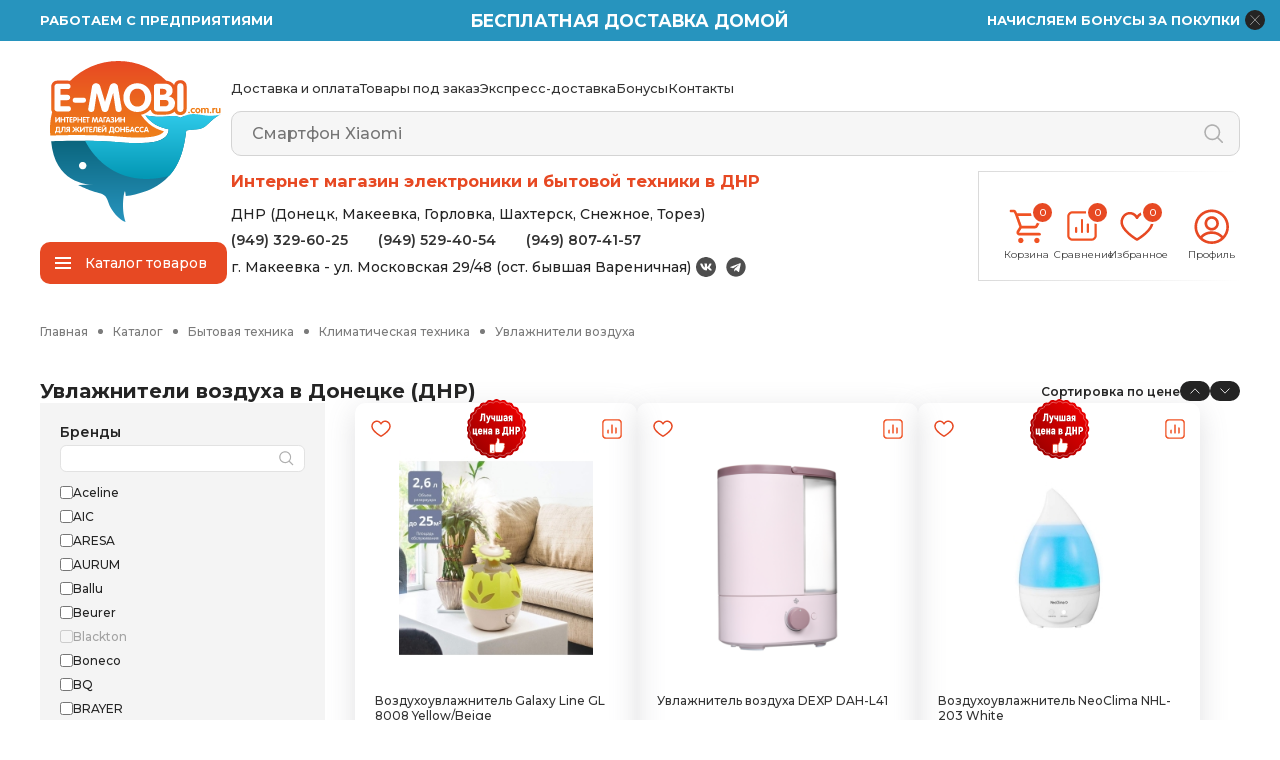

--- FILE ---
content_type: text/html; charset=UTF-8
request_url: https://e-mobi.com.ru/Uvlazhniteli-vozduha/
body_size: 10563
content:





<!DOCTYPE html>
<html lang="ru">
<head>
    <meta name="viewport" content="width=device-width">
    <meta http-equiv="Content-Type" content="text/html; charset=utf-8">
    <meta http-equiv="X-UA-Compatible" content="IE=Edge">
         
        <title>Купить увлажнители воздуха  в Донецке (ДНР) | E-mobi</title>
    <meta name="yandex-verification" content="05c3d68d24c1e73c" />
    
    <meta name="description" content="Увлажнители воздуха  в интернет-магазине E-mobi, магазин электроники и бытовой техники в Донецке (ДНР), лучшие цены, доставка по ДНР, официальная гарантия!"/>
        <meta name="yandex-verification" content="43d38f0e13d2d9d6" />
    <link rel="shortcut icon" type="image/x-icon" href="https://e-mobi.com.ru/template/emobiNew/img/favicon.ico">
    <link rel="icon" href="https://e-mobi.com.ru/template/emobiNew/img/logo.svg" type="image/x-icon">
 
        
       
    <link rel="stylesheet" type="text/css" href="/template/emobiNew/css/style.css?v778805" media="all" >
        <meta property="og:description" content="Увлажнители воздуха  в интернет-магазине E-mobi, магазин электроники и бытовой техники в Донецке (ДНР), лучшие цены, доставка по ДНР, официальная гарантия!"/>
        <meta property="og:url" content= "http://e-mobi.com.ru"/>
    <meta property="og:image" content="/template/emobiNew/images/logo.svg"/> 
    <!-- Yandex.Metrika counter -->
    <script type="text/javascript" >
    (function(m,e,t,r,i,k,a){m[i]=m[i]||function(){(m[i].a=m[i].a||[]).push(arguments)};
    m[i].l=1*new Date();
    for (var j = 0; j < document.scripts.length; j++) {if (document.scripts[j].src === r) { return; }}
    k=e.createElement(t),a=e.getElementsByTagName(t)[0],k.async=1,k.src=r,a.parentNode.insertBefore(k,a)})
    (window, document, "script", "https://mc.yandex.ru/metrika/tag.js", "ym");

    ym(95757431, "init", {
            clickmap:true,
            trackLinks:true,
            accurateTrackBounce:true,
            webvisor:true
    });
    </script>
    <noscript><div><img src="https://mc.yandex.ru/watch/95757431" style="position:absolute; left:-9999px;" alt="" /></div></noscript>
    <!-- /Yandex.Metrika counter -->

    
</head><script>
    function ShowTooltips(id, thisis) {
        console.log(id);
    }
</script>
<body>
    <div class="adwLine">
        <div class="wrapper">
            <span>Работаем с предприятиями</span>
            <span>БЕСПЛАТНАЯ ДОСТАВКА ДОМОЙ</span>
            <span>Начисляем  бонусы за покупки</span>
        </div>
    </div>
    
    <div class="wrapper">
    <header>
                        <div class="headerLeft">
                <div class="logo">
                    <a href="/"><img src="/template/emobiNew/img/logo.svg" alt=""></a>
                </div>
                <button class="Ui-headerCatalogBtn hover">
                    <a href="/catalog/"><span>Каталог <b>товаров</b></span></a>
                </button>
            </div>
            <div class="headerRight">
                <div class="headerTopMenu">
                    <ul>
                        <li><a href="/online-pay-delivery/" class="hover">Доставка и оплата</a></li>
                        <li><a href="#!" data-modal="linksOrder" class="hover hiddenForTablet js-openModalBtn">Товары под заказ</a></li>
                        <li><a href="/dpr/" class="hover">Экспресс-доставка</a></li>
                        <li><a href="/bonusy/" class="hover hiddenForTablet">Бонусы</a></li>
                       <!--  <li><a href="/superPrice/" class="hover boldRed">Супер цена</a></li> -->
                        <li><a href="/contact/" class="hover">Контакты</a></li>
                    </ul>
                </div>
                <form action="/search/" method="get">
                    <div class="headerSearch Ui-headerSearchComponent">
                        <input type="hidden" name="searchid" value="11950237">
                        <input value="" name="text" type="text" required placeholder="Смартфон Xiaomi">
                        <button type="submit" class="hover"></button>
                    </div>
                </form>
                <div class="headerBottomMenu">
                    <div class="left">
                                                    <h2>Интернет магазин электроники и бытовой техники в ДНР</h2>
                            
                        <ul>
                            <li>ДНР (Донецк, Макеевка, Горловка, Шахтерск, Снежное, Торез)</li>
                            <li><a href="#!">(949) 329-60-25</a><a href="#!">(949) 529-40-54</a><a href="#!">(949) 807-41-57</a></li>    
                            <li>г. Макеевка - ул. Московская 29/48 (ост. бывшая Вареничная) <a href="https://vk.com/e_mob" target="_blank" class="icon-vk"></a><a href="https://t.me/e_mobi_dn" target="_blank" class="icon-tg"></a></li>
                        </ul>
                    </div>
                    <div class="right">
                        <a href="/basket/" class="Ui-headerBasketComponent hover js-basketStiker"><span>0</span><p>Корзина</p></a>
                        <a href="/comparison/" class="Ui-headerComparisonComponent hover js-sravIndicator"><span>0</span><p>Сравнение</p></a>
                        <a href="/favorite/" class="Ui-headerFavoritesComponent hover js-favoritesIndicator"><span>0</span><p>Избранное</p></a>
                        
                                                    <a href="#!" class="headerProfile hover js-openModalBtn" data-modal="login"><p>Профиль</p></a>
                            
                    </div>
                </div>
            </div>
        </header>            <main>
                    <div class="bredCrumps">
                        <div class="forScroll">
                            <a href="/">Главная</a>
                            <a href="/catalog/">Каталог</a>
                            <a href='/Bytovaya-tehnika/'>Бытовая техника</a><a href='/Klimaticheskaya-tehnika/'>Климатическая техника</a><a href='/Uvlazhniteli-vozduha/'>Увлажнители воздуха</a>                        </div>
                    </div>
                    <section class="forSectionList">
                            <div class="sectionName">
                                    <h1>Увлажнители воздуха в Донецке  (ДНР)</h1>
                                    <button class="filtersBtn js-filtersBtn js-reactivePanel">Фильтры</button>
                                    <div class="sort">
                                            <span>Сортировка по цене</span>
                                            <a href="?sort=1" class="priceUp hover"></a>
                                            <a href="?sort=2" class="priceDown hover"></a>
                                    </div>
                            </div>
                            <div class="filters js-filters js-reactivePanel">
                                <a href="#!" class="close-filter-btn js-filtersBtn js-reactivePanel"></a>
                                <div class='item filter_brands' id='f_brand'>
						<h3>Бренды</h3><input class='quick-search'><div class='custom-scroll'><div class='checkbox '><span class='tooltiptext' ></span><input class='custom-checkbox val f_ch'  type='checkbox' data-fid='2275' id='fb_ch_2275' name='color-1' value='2275'><label for='fb_ch_2275'>Aceline</label></div><div class='checkbox '><span class='tooltiptext' ></span><input class='custom-checkbox val f_ch'  type='checkbox' data-fid='2408' id='fb_ch_2408' name='color-1' value='2408'><label for='fb_ch_2408'>AIC</label></div><div class='checkbox '><span class='tooltiptext' ></span><input class='custom-checkbox val f_ch'  type='checkbox' data-fid='816' id='fb_ch_816' name='color-1' value='816'><label for='fb_ch_816'>ARESA</label></div><div class='checkbox '><span class='tooltiptext' ></span><input class='custom-checkbox val f_ch'  type='checkbox' data-fid='3189' id='fb_ch_3189' name='color-1' value='3189'><label for='fb_ch_3189'>AURUM</label></div><div class='checkbox '><span class='tooltiptext' ></span><input class='custom-checkbox val f_ch'  type='checkbox' data-fid='37' id='fb_ch_37' name='color-1' value='37'><label for='fb_ch_37'>Ballu</label></div><div class='checkbox '><span class='tooltiptext' ></span><input class='custom-checkbox val f_ch'  type='checkbox' data-fid='163' id='fb_ch_163' name='color-1' value='163'><label for='fb_ch_163'>Beurer</label></div><div class='checkbox '><span class='tooltiptext' ></span><input class='custom-checkbox val f_ch'  type='checkbox' data-fid='197' id='fb_ch_197' name='color-1' value='197'><label for='fb_ch_197'>Blackton</label></div><div class='checkbox '><span class='tooltiptext' ></span><input class='custom-checkbox val f_ch'  type='checkbox' data-fid='1919' id='fb_ch_1919' name='color-1' value='1919'><label for='fb_ch_1919'>Boneco</label></div><div class='checkbox '><span class='tooltiptext' ></span><input class='custom-checkbox val f_ch'  type='checkbox' data-fid='13' id='fb_ch_13' name='color-1' value='13'><label for='fb_ch_13'>BQ</label></div><div class='checkbox '><span class='tooltiptext' ></span><input class='custom-checkbox val f_ch'  type='checkbox' data-fid='835' id='fb_ch_835' name='color-1' value='835'><label for='fb_ch_835'>BRAYER</label></div><div class='checkbox '><span class='tooltiptext' ></span><input class='custom-checkbox val f_ch'  type='checkbox' data-fid='3345' id='fb_ch_3345' name='color-1' value='3345'><label for='fb_ch_3345'>Carel</label></div><div class='checkbox '><span class='tooltiptext' ></span><input class='custom-checkbox val f_ch'  type='checkbox' data-fid='779' id='fb_ch_779' name='color-1' value='779'><label for='fb_ch_779'>CENTEK</label></div><div class='checkbox '><span class='tooltiptext' ></span><input class='custom-checkbox val f_ch'  type='checkbox' data-fid='1913' id='fb_ch_1913' name='color-1' value='1913'><label for='fb_ch_1913'>Crane</label></div><div class='checkbox '><span class='tooltiptext' ></span><input class='custom-checkbox val f_ch'  type='checkbox' data-fid='4476' id='fb_ch_4476' name='color-1' value='4476'><label for='fb_ch_4476'>Dante</label></div><div class='checkbox '><span class='tooltiptext' ></span><input class='custom-checkbox val f_ch'  type='checkbox' data-fid='94' id='fb_ch_94' name='color-1' value='94'><label for='fb_ch_94'>Dantex</label></div><div class='checkbox '><span class='tooltiptext' ></span><input class='custom-checkbox val f_ch'  type='checkbox' data-fid='833' id='fb_ch_833' name='color-1' value='833'><label for='fb_ch_833'>Deerma</label></div><div class='checkbox '><span class='tooltiptext' ></span><input class='custom-checkbox val f_ch'  type='checkbox' data-fid='773' id='fb_ch_773' name='color-1' value='773'><label for='fb_ch_773'>DELTA</label></div><div class='checkbox '><span class='tooltiptext' ></span><input class='custom-checkbox val f_ch'  type='checkbox' data-fid='775' id='fb_ch_775' name='color-1' value='775'><label for='fb_ch_775'>DELTA LUX</label></div><div class='checkbox '><span class='tooltiptext' ></span><input class='custom-checkbox val f_ch'  type='checkbox' data-fid='2252' id='fb_ch_2252' name='color-1' value='2252'><label for='fb_ch_2252'>DEXP</label></div><div class='checkbox '><span class='tooltiptext' ></span><input class='custom-checkbox val f_ch'  type='checkbox' data-fid='1920' id='fb_ch_1920' name='color-1' value='1920'><label for='fb_ch_1920'>EcoStar</label></div><div class='checkbox '><span class='tooltiptext' ></span><input class='custom-checkbox val f_ch'  type='checkbox' data-fid='40' id='fb_ch_40' name='color-1' value='40'><label for='fb_ch_40'>Electrolux</label></div><div class='checkbox '><span class='tooltiptext' ></span><input class='custom-checkbox val f_ch'  type='checkbox' data-fid='785' id='fb_ch_785' name='color-1' value='785'><label for='fb_ch_785'>ENDEVER</label></div><div class='checkbox '><span class='tooltiptext' ></span><input class='custom-checkbox val f_ch'  type='checkbox' data-fid='787' id='fb_ch_787' name='color-1' value='787'><label for='fb_ch_787'>Energy</label></div><div class='checkbox '><span class='tooltiptext' ></span><input class='custom-checkbox val f_ch'  type='checkbox' data-fid='2382' id='fb_ch_2382' name='color-1' value='2382'><label for='fb_ch_2382'>Evolution</label></div><div class='checkbox '><span class='tooltiptext' ></span><input class='custom-checkbox val f_ch'  type='checkbox' data-fid='75' id='fb_ch_75' name='color-1' value='75'><label for='fb_ch_75'>FUNAI</label></div><div class='checkbox '><span class='tooltiptext' ></span><input class='custom-checkbox val f_ch'  type='checkbox' data-fid='382' id='fb_ch_382' name='color-1' value='382'><label for='fb_ch_382'>Galaxy</label></div><div class='checkbox '><span class='tooltiptext' ></span><input class='custom-checkbox val f_ch'  type='checkbox' data-fid='754' id='fb_ch_754' name='color-1' value='754'><label for='fb_ch_754'>Gorenje</label></div><div class='checkbox '><span class='tooltiptext' ></span><input class='custom-checkbox val f_ch'  type='checkbox' data-fid='2414' id='fb_ch_2414' name='color-1' value='2414'><label for='fb_ch_2414'>HALSA</label></div><div class='checkbox '><span class='tooltiptext' ></span><input class='custom-checkbox val f_ch'  type='checkbox' data-fid='219' id='fb_ch_219' name='color-1' value='219'><label for='fb_ch_219'>HIPER</label></div><div class='checkbox '><span class='tooltiptext' ></span><input class='custom-checkbox val f_ch'  type='checkbox' data-fid='2416' id='fb_ch_2416' name='color-1' value='2416'><label for='fb_ch_2416'>Hysure</label></div><div class='checkbox '><span class='tooltiptext' ></span><input class='custom-checkbox val f_ch'  type='checkbox' data-fid='2217' id='fb_ch_2217' name='color-1' value='2217'><label for='fb_ch_2217'>iClima</label></div><div class='checkbox '><span class='tooltiptext' ></span><input class='custom-checkbox val f_ch'  type='checkbox' data-fid='2524' id='fb_ch_2524' name='color-1' value='2524'><label for='fb_ch_2524'>Indivo</label></div><div class='checkbox '><span class='tooltiptext' ></span><input class='custom-checkbox val f_ch'  type='checkbox' data-fid='202' id='fb_ch_202' name='color-1' value='202'><label for='fb_ch_202'>JVC</label></div><div class='checkbox '><span class='tooltiptext' ></span><input class='custom-checkbox val f_ch'  type='checkbox' data-fid='808' id='fb_ch_808' name='color-1' value='808'><label for='fb_ch_808'>Kelli</label></div><div class='checkbox '><span class='tooltiptext' ></span><input class='custom-checkbox val f_ch'  type='checkbox' data-fid='786' id='fb_ch_786' name='color-1' value='786'><label for='fb_ch_786'>Kitfort</label></div><div class='checkbox '><span class='tooltiptext' ></span><input class='custom-checkbox val f_ch'  type='checkbox' data-fid='1571' id='fb_ch_1571' name='color-1' value='1571'><label for='fb_ch_1571'>Leberg</label></div><div class='checkbox '><span class='tooltiptext' ></span><input class='custom-checkbox val f_ch'  type='checkbox' data-fid='2838' id='fb_ch_2838' name='color-1' value='2838'><label for='fb_ch_2838'>Levoit</label></div><div class='checkbox '><span class='tooltiptext' ></span><input class='custom-checkbox val f_ch'  type='checkbox' data-fid='2981' id='fb_ch_2981' name='color-1' value='2981'><label for='fb_ch_2981'>Lofans</label></div><div class='checkbox '><span class='tooltiptext' ></span><input class='custom-checkbox val f_ch'  type='checkbox' data-fid='100' id='fb_ch_100' name='color-1' value='100'><label for='fb_ch_100'>Loriot</label></div><div class='checkbox '><span class='tooltiptext' ></span><input class='custom-checkbox val f_ch'  type='checkbox' data-fid='103' id='fb_ch_103' name='color-1' value='103'><label for='fb_ch_103'>LUMME</label></div><div class='checkbox '><span class='tooltiptext' ></span><input class='custom-checkbox val f_ch'  type='checkbox' data-fid='385' id='fb_ch_385' name='color-1' value='385'><label for='fb_ch_385'>MARTA</label></div><div class='checkbox '><span class='tooltiptext' ></span><input class='custom-checkbox val f_ch'  type='checkbox' data-fid='1519' id='fb_ch_1519' name='color-1' value='1519'><label for='fb_ch_1519'>Medisana</label></div><div class='checkbox '><span class='tooltiptext' ></span><input class='custom-checkbox val f_ch'  type='checkbox' data-fid='2554' id='fb_ch_2554' name='color-1' value='2554'><label for='fb_ch_2554'>mijia</label></div><div class='checkbox '><span class='tooltiptext' ></span><input class='custom-checkbox val f_ch'  type='checkbox' data-fid='206' id='fb_ch_206' name='color-1' value='206'><label for='fb_ch_206'>Mystery</label></div><div class='checkbox '><span class='tooltiptext' ></span><input class='custom-checkbox val f_ch'  type='checkbox' data-fid='43' id='fb_ch_43' name='color-1' value='43'><label for='fb_ch_43'>NeoClima</label></div><div class='checkbox '><span class='tooltiptext' ></span><input class='custom-checkbox val f_ch'  type='checkbox' data-fid='3233' id='fb_ch_3233' name='color-1' value='3233'><label for='fb_ch_3233'>NoBrand</label></div><div class='checkbox '><span class='tooltiptext' ></span><input class='custom-checkbox val f_ch'  type='checkbox' data-fid='26' id='fb_ch_26' name='color-1' value='26'><label for='fb_ch_26'>Philips</label></div><div class='checkbox '><span class='tooltiptext' ></span><input class='custom-checkbox val f_ch'  type='checkbox' data-fid='228' id='fb_ch_228' name='color-1' value='228'><label for='fb_ch_228'>Pioneer</label></div><div class='checkbox '><span class='tooltiptext' ></span><input class='custom-checkbox val f_ch'  type='checkbox' data-fid='46' id='fb_ch_46' name='color-1' value='46'><label for='fb_ch_46'>Polaris</label></div><div class='checkbox '><span class='tooltiptext' ></span><input class='custom-checkbox val f_ch'  type='checkbox' data-fid='2014' id='fb_ch_2014' name='color-1' value='2014'><label for='fb_ch_2014'>Primera</label></div><div class='checkbox '><span class='tooltiptext' ></span><input class='custom-checkbox val f_ch'  type='checkbox' data-fid='90' id='fb_ch_90' name='color-1' value='90'><label for='fb_ch_90'>RADIMEND</label></div><div class='checkbox '><span class='tooltiptext' ></span><input class='custom-checkbox val f_ch'  type='checkbox' data-fid='2138' id='fb_ch_2138' name='color-1' value='2138'><label for='fb_ch_2138'>Ramili</label></div><div class='checkbox '><span class='tooltiptext' ></span><input class='custom-checkbox val f_ch'  type='checkbox' data-fid='3275' id='fb_ch_3275' name='color-1' value='3275'><label for='fb_ch_3275'>RED SOLUTION</label></div><div class='checkbox '><span class='tooltiptext' ></span><input class='custom-checkbox val f_ch'  type='checkbox' data-fid='225' id='fb_ch_225' name='color-1' value='225'><label for='fb_ch_225'>Rombica</label></div><div class='checkbox '><span class='tooltiptext' ></span><input class='custom-checkbox val f_ch'  type='checkbox' data-fid='47' id='fb_ch_47' name='color-1' value='47'><label for='fb_ch_47'>Royal Clima</label></div><div class='checkbox '><span class='tooltiptext' ></span><input class='custom-checkbox val f_ch'  type='checkbox' data-fid='57' id='fb_ch_57' name='color-1' value='57'><label for='fb_ch_57'>Sakura</label></div><div class='checkbox '><span class='tooltiptext' ></span><input class='custom-checkbox val f_ch'  type='checkbox' data-fid='1513' id='fb_ch_1513' name='color-1' value='1513'><label for='fb_ch_1513'>Sanitas</label></div><div class='checkbox '><span class='tooltiptext' ></span><input class='custom-checkbox val f_ch'  type='checkbox' data-fid='98' id='fb_ch_98' name='color-1' value='98'><label for='fb_ch_98'>Scarlett</label></div><div class='checkbox '><span class='tooltiptext' ></span><input class='custom-checkbox val f_ch'  type='checkbox' data-fid='811' id='fb_ch_811' name='color-1' value='811'><label for='fb_ch_811'>Sencor</label></div><div class='checkbox '><span class='tooltiptext' ></span><input class='custom-checkbox val f_ch'  type='checkbox' data-fid='2417' id='fb_ch_2417' name='color-1' value='2417'><label for='fb_ch_2417'>SmartMi</label></div><div class='checkbox '><span class='tooltiptext' ></span><input class='custom-checkbox val f_ch'  type='checkbox' data-fid='2501' id='fb_ch_2501' name='color-1' value='2501'><label for='fb_ch_2501'>SOLOVE</label></div><div class='checkbox '><span class='tooltiptext' ></span><input class='custom-checkbox val f_ch'  type='checkbox' data-fid='1914' id='fb_ch_1914' name='color-1' value='1914'><label for='fb_ch_1914'>Stadler Form</label></div><div class='checkbox '><span class='tooltiptext' ></span><input class='custom-checkbox val f_ch'  type='checkbox' data-fid='85' id='fb_ch_85' name='color-1' value='85'><label for='fb_ch_85'>STARWIND</label></div><div class='checkbox '><span class='tooltiptext' ></span><input class='custom-checkbox val f_ch'  type='checkbox' data-fid='959' id='fb_ch_959' name='color-1' value='959'><label for='fb_ch_959'>Steba</label></div><div class='checkbox '><span class='tooltiptext' ></span><input class='custom-checkbox val f_ch'  type='checkbox' data-fid='3133' id='fb_ch_3133' name='color-1' value='3133'><label for='fb_ch_3133'>Stingray</label></div><div class='checkbox '><span class='tooltiptext' ></span><input class='custom-checkbox val f_ch'  type='checkbox' data-fid='1985' id='fb_ch_1985' name='color-1' value='1985'><label for='fb_ch_1985'>Taurus</label></div><div class='checkbox '><span class='tooltiptext' ></span><input class='custom-checkbox val f_ch'  type='checkbox' data-fid='780' id='fb_ch_780' name='color-1' value='780'><label for='fb_ch_780'>Tefal</label></div><div class='checkbox '><span class='tooltiptext' ></span><input class='custom-checkbox val f_ch'  type='checkbox' data-fid='42' id='fb_ch_42' name='color-1' value='42'><label for='fb_ch_42'>Timberk</label></div><div class='checkbox '><span class='tooltiptext' ></span><input class='custom-checkbox val f_ch'  type='checkbox' data-fid='51' id='fb_ch_51' name='color-1' value='51'><label for='fb_ch_51'>VITEK</label></div><div class='checkbox '><span class='tooltiptext' ></span><input class='custom-checkbox val f_ch'  type='checkbox' data-fid='1595' id='fb_ch_1595' name='color-1' value='1595'><label for='fb_ch_1595'>Wilfa</label></div><div class='checkbox '><span class='tooltiptext' ></span><input class='custom-checkbox val f_ch'  type='checkbox' data-fid='19' id='fb_ch_19' name='color-1' value='19'><label for='fb_ch_19'>Xiaomi</label></div><div class='checkbox '><span class='tooltiptext' ></span><input class='custom-checkbox val f_ch'  type='checkbox' data-fid='52' id='fb_ch_52' name='color-1' value='52'><label for='fb_ch_52'>Zanussi</label></div><div class='checkbox '><span class='tooltiptext' ></span><input class='custom-checkbox val f_ch'  type='checkbox' data-fid='159' id='fb_ch_159' name='color-1' value='159'><label for='fb_ch_159'>ZDK</label></div><div class='checkbox '><span class='tooltiptext' ></span><input class='custom-checkbox val f_ch'  type='checkbox' data-fid='54' id='fb_ch_54' name='color-1' value='54'><label for='fb_ch_54'>ZENET</label></div><div class='checkbox '><span class='tooltiptext' ></span><input class='custom-checkbox val f_ch'  type='checkbox' data-fid='50' id='fb_ch_50' name='color-1' value='50'><label for='fb_ch_50'>РЕСАНТА</label></div></div>
					</div><div class='item filter_default' id='f_139'>
						<h3>Тип увлажнения </h3><div><div class='checkbox'><span class='tooltiptext' ></span><input class='custom-checkbox val f_ch' data-fid='1462'  type='checkbox' id='f_ch_1462' name='color-1' value='1462'><label for='f_ch_1462'>ультразвуковой</label></div><div class='checkbox'><span class='tooltiptext' ></span><input class='custom-checkbox val f_ch' data-fid='1497'  type='checkbox' id='f_ch_1497' name='color-1' value='1497'><label for='f_ch_1497'>традиционный</label></div><div class='checkbox'><span class='tooltiptext' ></span><input class='custom-checkbox val f_ch' data-fid='1631'  type='checkbox' id='f_ch_1631' name='color-1' value='1631'><label for='f_ch_1631'>паровой</label></div><div class='checkbox'><span class='tooltiptext' ></span><input class='custom-checkbox val f_ch' data-fid='8601'  type='checkbox' id='f_ch_8601' name='color-1' value='8601'><label for='f_ch_8601'>увлажнитель воздуха</label></div><div class='checkbox'><span class='tooltiptext' ></span><input class='custom-checkbox val f_ch' data-fid='8657'  type='checkbox' id='f_ch_8657' name='color-1' value='8657'><label for='f_ch_8657'>воздухоувлажнитель</label></div><div class='checkbox'><span class='tooltiptext' ></span><input class='custom-checkbox val f_ch' data-fid='8963'  type='checkbox' id='f_ch_8963' name='color-1' value='8963'><label for='f_ch_8963'>пароочиститель</label></div><div class='checkbox'><span class='tooltiptext' ></span><input class='custom-checkbox val f_ch' data-fid='9040'  type='checkbox' id='f_ch_9040' name='color-1' value='9040'><label for='f_ch_9040'>фильтр</label></div></div>
					</div><div class='item filter_default' id='f_140'>
						<h3>Емкость резервуара, в л </h3><input class='quick-search'><div class='custom-scroll'><div class='checkbox'><span class='tooltiptext' ></span><input class='custom-checkbox val f_ch' data-fid='1463'  type='checkbox' id='f_ch_1463' name='color-1' value='1463'><label for='f_ch_1463'>1</label></div><div class='checkbox'><span class='tooltiptext' ></span><input class='custom-checkbox val f_ch' data-fid='1466'  type='checkbox' id='f_ch_1466' name='color-1' value='1466'><label for='f_ch_1466'>2.3</label></div><div class='checkbox'><span class='tooltiptext' ></span><input class='custom-checkbox val f_ch' data-fid='1475'  type='checkbox' id='f_ch_1475' name='color-1' value='1475'><label for='f_ch_1475'>5.8</label></div><div class='checkbox'><span class='tooltiptext' ></span><input class='custom-checkbox val f_ch' data-fid='1476'  type='checkbox' id='f_ch_1476' name='color-1' value='1476'><label for='f_ch_1476'>5.8</label></div><div class='checkbox'><span class='tooltiptext' ></span><input class='custom-checkbox val f_ch' data-fid='1484'  type='checkbox' id='f_ch_1484' name='color-1' value='1484'><label for='f_ch_1484'>5.5</label></div><div class='checkbox'><span class='tooltiptext' ></span><input class='custom-checkbox val f_ch' data-fid='1498'  type='checkbox' id='f_ch_1498' name='color-1' value='1498'><label for='f_ch_1498'>3</label></div><div class='checkbox'><span class='tooltiptext' ></span><input class='custom-checkbox val f_ch' data-fid='1503'  type='checkbox' id='f_ch_1503' name='color-1' value='1503'><label for='f_ch_1503'>6.3</label></div><div class='checkbox'><span class='tooltiptext' ></span><input class='custom-checkbox val f_ch' data-fid='1504'  type='checkbox' id='f_ch_1504' name='color-1' value='1504'><label for='f_ch_1504'>6.3</label></div><div class='checkbox'><span class='tooltiptext' ></span><input class='custom-checkbox val f_ch' data-fid='1505'  type='checkbox' id='f_ch_1505' name='color-1' value='1505'><label for='f_ch_1505'>1.3</label></div><div class='checkbox'><span class='tooltiptext' ></span><input class='custom-checkbox val f_ch' data-fid='1506'  type='checkbox' id='f_ch_1506' name='color-1' value='1506'><label for='f_ch_1506'>3.78</label></div><div class='checkbox'><span class='tooltiptext' ></span><input class='custom-checkbox val f_ch' data-fid='1514'  type='checkbox' id='f_ch_1514' name='color-1' value='1514'><label for='f_ch_1514'>2.7</label></div><div class='checkbox'><span class='tooltiptext' ></span><input class='custom-checkbox val f_ch' data-fid='1515'  type='checkbox' id='f_ch_1515' name='color-1' value='1515'><label for='f_ch_1515'>2.7</label></div><div class='checkbox'><span class='tooltiptext' ></span><input class='custom-checkbox val f_ch' data-fid='1517'  type='checkbox' id='f_ch_1517' name='color-1' value='1517'><label for='f_ch_1517'>4</label></div><div class='checkbox'><span class='tooltiptext' ></span><input class='custom-checkbox val f_ch' data-fid='1527'  type='checkbox' id='f_ch_1527' name='color-1' value='1527'><label for='f_ch_1527'>5.7</label></div><div class='checkbox'><span class='tooltiptext' ></span><input class='custom-checkbox val f_ch' data-fid='1529'  type='checkbox' id='f_ch_1529' name='color-1' value='1529'><label for='f_ch_1529'>5</label></div><div class='checkbox'><span class='tooltiptext' ></span><input class='custom-checkbox val f_ch' data-fid='1545'  type='checkbox' id='f_ch_1545' name='color-1' value='1545'><label for='f_ch_1545'>4.4</label></div><div class='checkbox'><span class='tooltiptext' ></span><input class='custom-checkbox val f_ch' data-fid='1547'  type='checkbox' id='f_ch_1547' name='color-1' value='1547'><label for='f_ch_1547'>0.3</label></div><div class='checkbox'><span class='tooltiptext' ></span><input class='custom-checkbox val f_ch' data-fid='1554'  type='checkbox' id='f_ch_1554' name='color-1' value='1554'><label for='f_ch_1554'>6.82</label></div><div class='checkbox'><span class='tooltiptext' ></span><input class='custom-checkbox val f_ch' data-fid='1567'  type='checkbox' id='f_ch_1567' name='color-1' value='1567'><label for='f_ch_1567'>3.5</label></div><div class='checkbox'><span class='tooltiptext' ></span><input class='custom-checkbox val f_ch' data-fid='1571'  type='checkbox' id='f_ch_1571' name='color-1' value='1571'><label for='f_ch_1571'>3.7</label></div><div class='checkbox'><span class='tooltiptext' ></span><input class='custom-checkbox val f_ch' data-fid='1575'  type='checkbox' id='f_ch_1575' name='color-1' value='1575'><label for='f_ch_1575'>2.5</label></div><div class='checkbox'><span class='tooltiptext' ></span><input class='custom-checkbox val f_ch' data-fid='1578'  type='checkbox' id='f_ch_1578' name='color-1' value='1578'><label for='f_ch_1578'>6</label></div><div class='checkbox'><span class='tooltiptext' ></span><input class='custom-checkbox val f_ch' data-fid='1593'  type='checkbox' id='f_ch_1593' name='color-1' value='1593'><label for='f_ch_1593'>0.5</label></div><div class='checkbox'><span class='tooltiptext' ></span><input class='custom-checkbox val f_ch' data-fid='1608'  type='checkbox' id='f_ch_1608' name='color-1' value='1608'><label for='f_ch_1608'>3.4</label></div><div class='checkbox'><span class='tooltiptext' ></span><input class='custom-checkbox val f_ch' data-fid='1615'  type='checkbox' id='f_ch_1615' name='color-1' value='1615'><label for='f_ch_1615'>4.5</label></div><div class='checkbox'><span class='tooltiptext' ></span><input class='custom-checkbox val f_ch' data-fid='1616'  type='checkbox' id='f_ch_1616' name='color-1' value='1616'><label for='f_ch_1616'>4.5</label></div><div class='checkbox'><span class='tooltiptext' ></span><input class='custom-checkbox val f_ch' data-fid='1619'  type='checkbox' id='f_ch_1619' name='color-1' value='1619'><label for='f_ch_1619'>3.6</label></div><div class='checkbox'><span class='tooltiptext' ></span><input class='custom-checkbox val f_ch' data-fid='1636'  type='checkbox' id='f_ch_1636' name='color-1' value='1636'><label for='f_ch_1636'>7.5</label></div><div class='checkbox'><span class='tooltiptext' ></span><input class='custom-checkbox val f_ch' data-fid='1651'  type='checkbox' id='f_ch_1651' name='color-1' value='1651'><label for='f_ch_1651'>2</label></div><div class='checkbox'><span class='tooltiptext' ></span><input class='custom-checkbox val f_ch' data-fid='1655'  type='checkbox' id='f_ch_1655' name='color-1' value='1655'><label for='f_ch_1655'>0.12</label></div><div class='checkbox'><span class='tooltiptext' ></span><input class='custom-checkbox val f_ch' data-fid='1656'  type='checkbox' id='f_ch_1656' name='color-1' value='1656'><label for='f_ch_1656'>8</label></div><div class='checkbox'><span class='tooltiptext' ></span><input class='custom-checkbox val f_ch' data-fid='1657'  type='checkbox' id='f_ch_1657' name='color-1' value='1657'><label for='f_ch_1657'>8</label></div><div class='checkbox'><span class='tooltiptext' ></span><input class='custom-checkbox val f_ch' data-fid='1663'  type='checkbox' id='f_ch_1663' name='color-1' value='1663'><label for='f_ch_1663'>1.5</label></div><div class='checkbox'><span class='tooltiptext' ></span><input class='custom-checkbox val f_ch' data-fid='1664'  type='checkbox' id='f_ch_1664' name='color-1' value='1664'><label for='f_ch_1664'>1.5</label></div><div class='checkbox'><span class='tooltiptext' ></span><input class='custom-checkbox val f_ch' data-fid='1665'  type='checkbox' id='f_ch_1665' name='color-1' value='1665'><label for='f_ch_1665'>5.2</label></div><div class='checkbox'><span class='tooltiptext' ></span><input class='custom-checkbox val f_ch' data-fid='1674'  type='checkbox' id='f_ch_1674' name='color-1' value='1674'><label for='f_ch_1674'>0.15</label></div><div class='checkbox'><span class='tooltiptext' ></span><input class='custom-checkbox val f_ch' data-fid='1687'  type='checkbox' id='f_ch_1687' name='color-1' value='1687'><label for='f_ch_1687'>4.3</label></div><div class='checkbox'><span class='tooltiptext' ></span><input class='custom-checkbox val f_ch' data-fid='1707'  type='checkbox' id='f_ch_1707' name='color-1' value='1707'><label for='f_ch_1707'>3.3</label></div><div class='checkbox'><span class='tooltiptext' ></span><input class='custom-checkbox val f_ch' data-fid='1709'  type='checkbox' id='f_ch_1709' name='color-1' value='1709'><label for='f_ch_1709'>2.6</label></div><div class='checkbox'><span class='tooltiptext' ></span><input class='custom-checkbox val f_ch' data-fid='1710'  type='checkbox' id='f_ch_1710' name='color-1' value='1710'><label for='f_ch_1710'>2.6</label></div><div class='checkbox'><span class='tooltiptext' ></span><input class='custom-checkbox val f_ch' data-fid='1742'  type='checkbox' id='f_ch_1742' name='color-1' value='1742'><label for='f_ch_1742'>5.6</label></div><div class='checkbox'><span class='tooltiptext' ></span><input class='custom-checkbox val f_ch' data-fid='1743'  type='checkbox' id='f_ch_1743' name='color-1' value='1743'><label for='f_ch_1743'>5.6</label></div><div class='checkbox'><span class='tooltiptext' ></span><input class='custom-checkbox val f_ch' data-fid='1750'  type='checkbox' id='f_ch_1750' name='color-1' value='1750'><label for='f_ch_1750'>5.3</label></div><div class='checkbox'><span class='tooltiptext' ></span><input class='custom-checkbox val f_ch' data-fid='1751'  type='checkbox' id='f_ch_1751' name='color-1' value='1751'><label for='f_ch_1751'>5.3</label></div><div class='checkbox'><span class='tooltiptext' ></span><input class='custom-checkbox val f_ch' data-fid='1772'  type='checkbox' id='f_ch_1772' name='color-1' value='1772'><label for='f_ch_1772'>0.1</label></div><div class='checkbox'><span class='tooltiptext' ></span><input class='custom-checkbox val f_ch' data-fid='1776'  type='checkbox' id='f_ch_1776' name='color-1' value='1776'><label for='f_ch_1776'>6.7</label></div><div class='checkbox'><span class='tooltiptext' ></span><input class='custom-checkbox val f_ch' data-fid='1781'  type='checkbox' id='f_ch_1781' name='color-1' value='1781'><label for='f_ch_1781'>4.8</label></div><div class='checkbox'><span class='tooltiptext' ></span><input class='custom-checkbox val f_ch' data-fid='1793'  type='checkbox' id='f_ch_1793' name='color-1' value='1793'><label for='f_ch_1793'>9.4</label></div><div class='checkbox'><span class='tooltiptext' ></span><input class='custom-checkbox val f_ch' data-fid='1794'  type='checkbox' id='f_ch_1794' name='color-1' value='1794'><label for='f_ch_1794'>9.4</label></div><div class='checkbox'><span class='tooltiptext' ></span><input class='custom-checkbox val f_ch' data-fid='1799'  type='checkbox' id='f_ch_1799' name='color-1' value='1799'><label for='f_ch_1799'>0.18</label></div><div class='checkbox'><span class='tooltiptext' ></span><input class='custom-checkbox val f_ch' data-fid='1801'  type='checkbox' id='f_ch_1801' name='color-1' value='1801'><label for='f_ch_1801'>4.6</label></div><div class='checkbox'><span class='tooltiptext' ></span><input class='custom-checkbox val f_ch' data-fid='1927'  type='checkbox' id='f_ch_1927' name='color-1' value='1927'><label for='f_ch_1927'>0.55</label></div><div class='checkbox'><span class='tooltiptext' ></span><input class='custom-checkbox val f_ch' data-fid='2111'  type='checkbox' id='f_ch_2111' name='color-1' value='2111'><label for='f_ch_2111'>2.8</label></div><div class='checkbox'><span class='tooltiptext' ></span><input class='custom-checkbox val f_ch' data-fid='2170'  type='checkbox' id='f_ch_2170' name='color-1' value='2170'><label for='f_ch_2170'>3.8</label></div><div class='checkbox'><span class='tooltiptext' ></span><input class='custom-checkbox val f_ch' data-fid='2171'  type='checkbox' id='f_ch_2171' name='color-1' value='2171'><label for='f_ch_2171'>3.8</label></div><div class='checkbox'><span class='tooltiptext' ></span><input class='custom-checkbox val f_ch' data-fid='2245'  type='checkbox' id='f_ch_2245' name='color-1' value='2245'><label for='f_ch_2245'>2.2</label></div><div class='checkbox'><span class='tooltiptext' ></span><input class='custom-checkbox val f_ch' data-fid='2486'  type='checkbox' id='f_ch_2486' name='color-1' value='2486'><label for='f_ch_2486'>55</label></div><div class='checkbox'><span class='tooltiptext' ></span><input class='custom-checkbox val f_ch' data-fid='2595'  type='checkbox' id='f_ch_2595' name='color-1' value='2595'><label for='f_ch_2595'>0.24</label></div><div class='checkbox'><span class='tooltiptext' ></span><input class='custom-checkbox val f_ch' data-fid='2937'  type='checkbox' id='f_ch_2937' name='color-1' value='2937'><label for='f_ch_2937'>0.9</label></div><div class='checkbox'><span class='tooltiptext' ></span><input class='custom-checkbox val f_ch' data-fid='2938'  type='checkbox' id='f_ch_2938' name='color-1' value='2938'><label for='f_ch_2938'>0.9</label></div><div class='checkbox'><span class='tooltiptext' ></span><input class='custom-checkbox val f_ch' data-fid='2961'  type='checkbox' id='f_ch_2961' name='color-1' value='2961'><label for='f_ch_2961'>12</label></div><div class='checkbox'><span class='tooltiptext' ></span><input class='custom-checkbox val f_ch' data-fid='3005'  type='checkbox' id='f_ch_3005' name='color-1' value='3005'><label for='f_ch_3005'>45</label></div><div class='checkbox'><span class='tooltiptext' ></span><input class='custom-checkbox val f_ch' data-fid='3006'  type='checkbox' id='f_ch_3006' name='color-1' value='3006'><label for='f_ch_3006'>45</label></div><div class='checkbox'><span class='tooltiptext' ></span><input class='custom-checkbox val f_ch' data-fid='3033'  type='checkbox' id='f_ch_3033' name='color-1' value='3033'><label for='f_ch_3033'>4.7</label></div><div class='checkbox'><span class='tooltiptext' ></span><input class='custom-checkbox val f_ch' data-fid='3100'  type='checkbox' id='f_ch_3100' name='color-1' value='3100'><label for='f_ch_3100'>10</label></div><div class='checkbox'><span class='tooltiptext' ></span><input class='custom-checkbox val f_ch' data-fid='3114'  type='checkbox' id='f_ch_3114' name='color-1' value='3114'><label for='f_ch_3114'>9</label></div><div class='checkbox'><span class='tooltiptext' ></span><input class='custom-checkbox val f_ch' data-fid='3115'  type='checkbox' id='f_ch_3115' name='color-1' value='3115'><label for='f_ch_3115'>9</label></div><div class='checkbox'><span class='tooltiptext' ></span><input class='custom-checkbox val f_ch' data-fid='3306'  type='checkbox' id='f_ch_3306' name='color-1' value='3306'><label for='f_ch_3306'>17</label></div><div class='checkbox'><span class='tooltiptext' ></span><input class='custom-checkbox val f_ch' data-fid='3483'  type='checkbox' id='f_ch_3483' name='color-1' value='3483'><label for='f_ch_3483'>3.2</label></div><div class='checkbox'><span class='tooltiptext' ></span><input class='custom-checkbox val f_ch' data-fid='3601'  type='checkbox' id='f_ch_3601' name='color-1' value='3601'><label for='f_ch_3601'>0.68</label></div><div class='checkbox'><span class='tooltiptext' ></span><input class='custom-checkbox val f_ch' data-fid='3646'  type='checkbox' id='f_ch_3646' name='color-1' value='3646'><label for='f_ch_3646'>6.9</label></div><div class='checkbox'><span class='tooltiptext' ></span><input class='custom-checkbox val f_ch' data-fid='3767'  type='checkbox' id='f_ch_3767' name='color-1' value='3767'><label for='f_ch_3767'>7</label></div><div class='checkbox'><span class='tooltiptext' ></span><input class='custom-checkbox val f_ch' data-fid='3768'  type='checkbox' id='f_ch_3768' name='color-1' value='3768'><label for='f_ch_3768'>7</label></div><div class='checkbox'><span class='tooltiptext' ></span><input class='custom-checkbox val f_ch' data-fid='3874'  type='checkbox' id='f_ch_3874' name='color-1' value='3874'><label for='f_ch_3874'>0.07</label></div><div class='checkbox'><span class='tooltiptext' ></span><input class='custom-checkbox val f_ch' data-fid='3875'  type='checkbox' id='f_ch_3875' name='color-1' value='3875'><label for='f_ch_3875'>0.07</label></div><div class='checkbox'><span class='tooltiptext' ></span><input class='custom-checkbox val f_ch' data-fid='3911'  type='checkbox' id='f_ch_3911' name='color-1' value='3911'><label for='f_ch_3911'>8.6</label></div><div class='checkbox'><span class='tooltiptext' ></span><input class='custom-checkbox val f_ch' data-fid='5584'  type='checkbox' id='f_ch_5584' name='color-1' value='5584'><label for='f_ch_5584'>0.45</label></div><div class='checkbox'><span class='tooltiptext' ></span><input class='custom-checkbox val f_ch' data-fid='9623'  type='checkbox' id='f_ch_9623' name='color-1' value='9623'><label for='f_ch_9623'>8.5</label></div></div>
					</div><div class='item prices'>
                <h3>Цена</h3>
                <div class='flex'>
                    <input type='tel' class='fprice-ot' value=''> <span>-</span>
                    <input type='tel' class='fprice-do' value=''>
                </div>
            </div>                                <div class="buttons">
                                    <a href="#!" class="apply-filters hover">Применить</a>
                                    <a href="#!" class="cansel hover"></a>
                                </div>
                            </div>

                            <div class="itemsList">
                                                                <div class="productItem">
                                                                                        <div class="like hover js-addTofavoritesBtn" data-id="60236"></div>
                                            <div class="srav hover js-addToSravBtn" data-id="60236" data-section="160" ></div>
                                              
                                                                                                <span class="bestPriceDPR"></span>
                                                                                        
                                            <a href="/product/vozduhouvlazhnitel-galaxy-line-gl-8008-yellowbeige_11/" class="hover">
                                                        <img src="/uploads/image_trumb.php?img=../uploads/new/6707bb1ca6966.jpg"  loading="lazy" alt="Купить Воздухоувлажнитель Galaxy Line GL 8008 Yellow/Beige в E-mobi">
                                                                                                        </a>
                                            <a href="/product/vozduhouvlazhnitel-galaxy-line-gl-8008-yellowbeige_11/" class="name">Воздухоувлажнитель Galaxy Line GL 8008 Yellow/Beige </a>
                                                                                       <!--  <ul class="short">
                                                <li></li>                                            </ul> -->
                                                                                        <span class="bonus">+ начислим 15 бонусов</span>
                                            <span class="price">1 490 руб.</span> 
                                                
                                            <a href="#!" class="addToBasket js-addToBasketBtn hover" data-id="60236" data-cnt="1" data-price="1490"></a>
                                    </div>
                                                                    <div class="productItem">
                                                                                        <div class="like hover js-addTofavoritesBtn" data-id="131045"></div>
                                            <div class="srav hover js-addToSravBtn" data-id="131045" data-section="160" ></div>
                                              
                                                                                        
                                            <a href="/product/uvlazhnitel-vozduha-dexp-dah-l41_3/" class="hover">
                                                        <img src="/uploads/image_trumb.php?img=../uploads/new/67c6f13d6d89f.jpg"  loading="lazy" alt="Купить Увлажнитель воздуха DEXP DAH-L41 в E-mobi">
                                                                                                        </a>
                                            <a href="/product/uvlazhnitel-vozduha-dexp-dah-l41_3/" class="name">Увлажнитель воздуха DEXP DAH-L41 </a>
                                                                                       <!--  <ul class="short">
                                                <li></li>                                            </ul> -->
                                                                                        <span class="bonus">+ начислим 15 бонусов</span>
                                            <span class="price">1 500 руб.</span> 
                                                
                                            <a href="#!" class="addToBasket js-addToBasketBtn hover" data-id="131045" data-cnt="1" data-price="1500"></a>
                                    </div>
                                                                    <div class="productItem">
                                                                                        <div class="like hover js-addTofavoritesBtn" data-id="60249"></div>
                                            <div class="srav hover js-addToSravBtn" data-id="60249" data-section="160" ></div>
                                              
                                                                                                <span class="bestPriceDPR"></span>
                                                                                        
                                            <a href="/product/vozduhouvlazhnitel-neoclima-nhl-203-white_16/" class="hover">
                                                        <img src="/uploads/image_trumb.php?img=../uploads/new/6707bbdb0c9eb.jpg"  loading="lazy" alt="Купить Воздухоувлажнитель NeoClima NHL-203 White в E-mobi">
                                                                                                        </a>
                                            <a href="/product/vozduhouvlazhnitel-neoclima-nhl-203-white_16/" class="name">Воздухоувлажнитель NeoClima NHL-203 White </a>
                                                                                       <!--  <ul class="short">
                                                <li></li>                                            </ul> -->
                                                                                        <span class="bonus">+ начислим 15 бонусов</span>
                                            <span class="price">1 520 руб.</span> 
                                                
                                            <a href="#!" class="addToBasket js-addToBasketBtn hover" data-id="60249" data-cnt="1" data-price="1520"></a>
                                    </div>
                                                                    <div class="productItem">
                                                                                        <div class="like hover js-addTofavoritesBtn" data-id="70253"></div>
                                            <div class="srav hover js-addToSravBtn" data-id="70253" data-section="160" ></div>
                                              
                                                                                                <span class="bestPriceDPR"></span>
                                                                                        
                                            <a href="/product/vozduhouvlazhnitel-ecostar-esh-hp25026m-wt-white_7/" class="hover">
                                                        <img src="/uploads/image_trumb.php?img=../uploads/new/671366bf644dd.jpg"  loading="lazy" alt="Купить Воздухоувлажнитель Ecostar Esh-hp250/2.6M-WT White в E-mobi">
                                                                                                        </a>
                                            <a href="/product/vozduhouvlazhnitel-ecostar-esh-hp25026m-wt-white_7/" class="name">Воздухоувлажнитель Ecostar Esh-hp250/2.6M-WT White </a>
                                                                                       <!--  <ul class="short">
                                                <li></li>                                            </ul> -->
                                                                                        <span class="bonus">+ начислим 16 бонусов</span>
                                            <span class="price">1 600 руб.</span> 
                                                
                                            <a href="#!" class="addToBasket js-addToBasketBtn hover" data-id="70253" data-cnt="1" data-price="1600"></a>
                                    </div>
                                                                    <div class="productItem">
                                                                                        <div class="like hover js-addTofavoritesBtn" data-id="69653"></div>
                                            <div class="srav hover js-addToSravBtn" data-id="69653" data-section="160" ></div>
                                              
                                                                                        
                                            <a href="/product/vozduhouvlazhnitel-deerma-25l-dem-f300_1/" class="hover">
                                                        <img src="/uploads/image_trumb.php?img=../uploads/new/6712c4764d40a.jpg"  loading="lazy" alt="Купить Воздухоувлажнитель Deerma 2.5L DEM-F300 в E-mobi">
                                                                                                        </a>
                                            <a href="/product/vozduhouvlazhnitel-deerma-25l-dem-f300_1/" class="name">Воздухоувлажнитель Deerma 2.5L DEM-F300 </a>
                                                                                       <!--  <ul class="short">
                                                <li></li>                                            </ul> -->
                                                                                        <span class="bonus">+ начислим 16 бонусов</span>
                                            <span class="price">1 620 руб.</span> 
                                                
                                            <a href="#!" class="addToBasket js-addToBasketBtn hover" data-id="69653" data-cnt="1" data-price="1620"></a>
                                    </div>
                                                                    <div class="productItem">
                                                                                        <div class="like hover js-addTofavoritesBtn" data-id="131970"></div>
                                            <div class="srav hover js-addToSravBtn" data-id="131970" data-section="160" ></div>
                                              
                                                                                        
                                            <a href="/product/uvlazhnitel-vozduha-aceline-aar-lab_1/" class="hover">
                                                        <img src="/uploads/image_trumb.php?img=../uploads/new/67c80c5c69eb8.jpg"  loading="lazy" alt="Купить Увлажнитель воздуха Aceline AAR-LAB в E-mobi">
                                                                                                        </a>
                                            <a href="/product/uvlazhnitel-vozduha-aceline-aar-lab_1/" class="name">Увлажнитель воздуха Aceline AAR-LAB </a>
                                                                                       <!--  <ul class="short">
                                                <li></li>                                            </ul> -->
                                                                                        <span class="bonus">+ начислим 16 бонусов</span>
                                            <span class="price">1 620 руб.</span> 
                                                
                                            <a href="#!" class="addToBasket js-addToBasketBtn hover" data-id="131970" data-cnt="1" data-price="1620"></a>
                                    </div>
                                                                    <div class="productItem">
                                                                                        <div class="like hover js-addTofavoritesBtn" data-id="69641"></div>
                                            <div class="srav hover js-addToSravBtn" data-id="69641" data-section="160" ></div>
                                              
                                                                                        
                                            <a href="/product/vozduhouvlazhnitel-kitfort-kt-2899-belyj_2/" class="hover">
                                                        <img src="/uploads/image_trumb.php?img=../uploads/new/6712c3052dc74.jpg"  loading="lazy" alt="Купить Воздухоувлажнитель Kitfort КТ-2899 белый в E-mobi">
                                                                                                        </a>
                                            <a href="/product/vozduhouvlazhnitel-kitfort-kt-2899-belyj_2/" class="name">Воздухоувлажнитель Kitfort КТ-2899 белый </a>
                                                                                       <!--  <ul class="short">
                                                <li></li>                                            </ul> -->
                                                                                        <span class="bonus">+ начислим 18 бонусов</span>
                                            <span class="price">1 750 руб.</span> 
                                                
                                            <a href="#!" class="addToBasket js-addToBasketBtn hover" data-id="69641" data-cnt="1" data-price="1750"></a>
                                    </div>
                                                                    <div class="productItem">
                                                                                        <div class="like hover js-addTofavoritesBtn" data-id="69656"></div>
                                            <div class="srav hover js-addToSravBtn" data-id="69656" data-section="160" ></div>
                                              
                                                                                        
                                            <a href="/product/vozduhouvlazhnitel-neoclima-nhl-220l-white_3/" class="hover">
                                                        <img src="/uploads/image_trumb.php?img=../uploads/new/6712c4c88c4b7.jpg"  loading="lazy" alt="Купить Воздухоувлажнитель NeoClima NHL-220L White в E-mobi">
                                                                                                        </a>
                                            <a href="/product/vozduhouvlazhnitel-neoclima-nhl-220l-white_3/" class="name">Воздухоувлажнитель NeoClima NHL-220L White </a>
                                                                                       <!--  <ul class="short">
                                                <li></li>                                            </ul> -->
                                                                                        <span class="bonus">+ начислим 18 бонусов</span>
                                            <span class="price">1 750 руб.</span> 
                                                
                                            <a href="#!" class="addToBasket js-addToBasketBtn hover" data-id="69656" data-cnt="1" data-price="1750"></a>
                                    </div>
                                                                    <div class="productItem">
                                                                                        <div class="like hover js-addTofavoritesBtn" data-id="60248"></div>
                                            <div class="srav hover js-addToSravBtn" data-id="60248" data-section="160" ></div>
                                              
                                                                                                <span class="bestPriceDPR"></span>
                                                                                        
                                            <a href="/product/vozduhouvlazhnitel-neoclima-nhl-13m_3/" class="hover">
                                                        <img src="/uploads/image_trumb.php?img=../uploads/new/6707bbcb04e32.jpg"  loading="lazy" alt="Купить Воздухоувлажнитель NeoClima NHL-13M в E-mobi">
                                                                                                        </a>
                                            <a href="/product/vozduhouvlazhnitel-neoclima-nhl-13m_3/" class="name">Воздухоувлажнитель NeoClima NHL-13M </a>
                                                                                       <!--  <ul class="short">
                                                <li></li>                                            </ul> -->
                                                                                        <span class="bonus">+ начислим 18 бонусов</span>
                                            <span class="price">1 760 руб.</span> 
                                                
                                            <a href="#!" class="addToBasket js-addToBasketBtn hover" data-id="60248" data-cnt="1" data-price="1760"></a>
                                    </div>
                                                                    <div class="productItem">
                                                                                        <div class="like hover js-addTofavoritesBtn" data-id="97673"></div>
                                            <div class="srav hover js-addToSravBtn" data-id="97673" data-section="160" ></div>
                                              
                                                                                                <span class="bestPriceDPR"></span>
                                                                                        
                                            <a href="/product/vozduhouvlazhnitel-sakura-sa-0611ws-belyj_13/" class="hover">
                                                        <img src="/uploads/image_trumb.php?img=../uploads/new/674cbd8343502.jpg"  loading="lazy" alt="Купить Воздухоувлажнитель SAKURA SA-0611WS белый в E-mobi">
                                                                                                        </a>
                                            <a href="/product/vozduhouvlazhnitel-sakura-sa-0611ws-belyj_13/" class="name">Воздухоувлажнитель SAKURA SA-0611WS белый </a>
                                                                                       <!--  <ul class="short">
                                                <li></li>                                            </ul> -->
                                                                                        <span class="bonus">+ начислим 19 бонусов</span>
                                            <span class="price">1 860 руб.</span> 
                                                
                                            <a href="#!" class="addToBasket js-addToBasketBtn hover" data-id="97673" data-cnt="1" data-price="1860"></a>
                                    </div>
                                                                    <div class="productItem">
                                                                                        <div class="like hover js-addTofavoritesBtn" data-id="69665"></div>
                                            <div class="srav hover js-addToSravBtn" data-id="69665" data-section="160" ></div>
                                              
                                                                                        
                                            <a href="/product/vozduhouvlazhnitel-royal-clima-ruh-sf30030m-wt-white_17/" class="hover">
                                                        <img src="/uploads/image_trumb.php?img=../uploads/new/6712c5bf53605.jpg"  loading="lazy" alt="Купить Воздухоувлажнитель ROYAL Clima RUH-SF300/3.0M-WT White в E-mobi">
                                                                                                        </a>
                                            <a href="/product/vozduhouvlazhnitel-royal-clima-ruh-sf30030m-wt-white_17/" class="name">Воздухоувлажнитель ROYAL Clima RUH-SF300/3.0M-WT White </a>
                                                                                       <!--  <ul class="short">
                                                <li></li>                                            </ul> -->
                                                                                        <span class="bonus">+ начислим 19 бонусов</span>
                                            <span class="price">1 870 руб.</span> 
                                                
                                            <a href="#!" class="addToBasket js-addToBasketBtn hover" data-id="69665" data-cnt="1" data-price="1870"></a>
                                    </div>
                                                                    <div class="productItem">
                                                                                        <div class="like hover js-addTofavoritesBtn" data-id="104031"></div>
                                            <div class="srav hover js-addToSravBtn" data-id="104031" data-section="160" ></div>
                                              
                                                                                                <span class="bestPriceDPR"></span>
                                                                                        
                                            <a href="/product/vozduhouvlazhnitel-primera-hup-g1132-belyj_9/" class="hover">
                                                        <img src="/uploads/image_trumb.php?img=../uploads/new/676bb9bb5b181.jpg"  loading="lazy" alt="Купить Воздухоувлажнитель Primera HUP-G1132 белый в E-mobi">
                                                                                                        </a>
                                            <a href="/product/vozduhouvlazhnitel-primera-hup-g1132-belyj_9/" class="name">Воздухоувлажнитель Primera HUP-G1132 белый </a>
                                                                                       <!--  <ul class="short">
                                                <li></li>                                            </ul> -->
                                                                                        <span class="bonus">+ начислим 19 бонусов</span>
                                            <span class="price">1 870 руб.</span> 
                                                
                                            <a href="#!" class="addToBasket js-addToBasketBtn hover" data-id="104031" data-cnt="1" data-price="1870"></a>
                                    </div>
                                                                    <div class="productItem">
                                                                                        <div class="like hover js-addTofavoritesBtn" data-id="131041"></div>
                                            <div class="srav hover js-addToSravBtn" data-id="131041" data-section="160" ></div>
                                              
                                                                                        
                                            <a href="/product/uvlazhnitel-vozduha-dexp-dar-la1_5/" class="hover">
                                                        <img src="/uploads/image_trumb.php?img=../uploads/new/67c6f10f975b9.jpg"  loading="lazy" alt="Купить Увлажнитель воздуха DEXP DAR-LA1 в E-mobi">
                                                                                                        </a>
                                            <a href="/product/uvlazhnitel-vozduha-dexp-dar-la1_5/" class="name">Увлажнитель воздуха DEXP DAR-LA1 </a>
                                                                                       <!--  <ul class="short">
                                                <li></li>                                            </ul> -->
                                                                                        <span class="bonus">+ начислим 19 бонусов</span>
                                            <span class="price">1 870 руб.</span> 
                                                
                                            <a href="#!" class="addToBasket js-addToBasketBtn hover" data-id="131041" data-cnt="1" data-price="1870"></a>
                                    </div>
                                                                    <div class="productItem">
                                                                                        <div class="like hover js-addTofavoritesBtn" data-id="69647"></div>
                                            <div class="srav hover js-addToSravBtn" data-id="69647" data-section="160" ></div>
                                              
                                                                                                <span class="bestPriceDPR"></span>
                                                                                        
                                            <a href="/product/vozduhouvlazhnitel-resanta-uv-2-belyj_11/" class="hover">
                                                        <img src="/uploads/image_trumb.php?img=../uploads/new/6712c3b6e6e8e.jpg"  loading="lazy" alt="Купить Воздухоувлажнитель Ресанта УВ-2 белый в E-mobi">
                                                                                                        </a>
                                            <a href="/product/vozduhouvlazhnitel-resanta-uv-2-belyj_11/" class="name">Воздухоувлажнитель Ресанта УВ-2 белый </a>
                                                                                       <!--  <ul class="short">
                                                <li></li>                                            </ul> -->
                                                                                        <span class="bonus">+ начислим 19 бонусов</span>
                                            <span class="price">1 920 руб.</span> 
                                                
                                            <a href="#!" class="addToBasket js-addToBasketBtn hover" data-id="69647" data-cnt="1" data-price="1920"></a>
                                    </div>
                                                                    <div class="productItem">
                                                                                        <div class="like hover js-addTofavoritesBtn" data-id="69658"></div>
                                            <div class="srav hover js-addToSravBtn" data-id="69658" data-section="160" ></div>
                                              
                                                                                                <span class="bestPriceDPR"></span>
                                                                                        
                                            <a href="/product/vozduhouvlazhnitel-bq-hdr1004-white_13/" class="hover">
                                                        <img src="/uploads/image_trumb.php?img=../uploads/new/6712c501dc197.jpg"  loading="lazy" alt="Купить Воздухоувлажнитель BQ HDR1004 White в E-mobi">
                                                                                                        </a>
                                            <a href="/product/vozduhouvlazhnitel-bq-hdr1004-white_13/" class="name">Воздухоувлажнитель BQ HDR1004 White </a>
                                                                                       <!--  <ul class="short">
                                                <li></li>                                            </ul> -->
                                                                                        <span class="bonus">+ начислим 19 бонусов</span>
                                            <span class="price">1 940 руб.</span> 
                                                
                                            <a href="#!" class="addToBasket js-addToBasketBtn hover" data-id="69658" data-cnt="1" data-price="1940"></a>
                                    </div>
                                                                    <div class="productItem">
                                                                                        <div class="like hover js-addTofavoritesBtn" data-id="104675"></div>
                                            <div class="srav hover js-addToSravBtn" data-id="104675" data-section="160" ></div>
                                              
                                                                                        
                                            <a href="/product/vozduhouvlazhnitel-nobrand-hup-r1022-belyj_18/" class="hover">
                                                        <img src="/uploads/image_trumb.php?img=../uploads/new/676fb8b149202.jpg"  loading="lazy" alt="Купить Воздухоувлажнитель NoBrand HUP-R1022 белый в E-mobi">
                                                                                                        </a>
                                            <a href="/product/vozduhouvlazhnitel-nobrand-hup-r1022-belyj_18/" class="name">Воздухоувлажнитель NoBrand HUP-R1022 белый </a>
                                                                                       <!--  <ul class="short">
                                                <li></li>                                            </ul> -->
                                                                                        <span class="bonus">+ начислим 19 бонусов</span>
                                            <span class="price">1 940 руб.</span> 
                                                
                                            <a href="#!" class="addToBasket js-addToBasketBtn hover" data-id="104675" data-cnt="1" data-price="1940"></a>
                                    </div>
                                                                    <div class="productItem">
                                                                                        <div class="like hover js-addTofavoritesBtn" data-id="70256"></div>
                                            <div class="srav hover js-addToSravBtn" data-id="70256" data-section="160" ></div>
                                              
                                                                                        
                                            <a href="/product/vozduhouvlazhnitel-deerma-dem-px310w-serebristyj_6/" class="hover">
                                                        <img src="/uploads/image_trumb.php?img=../uploads/new/67136711da7ec.jpg"  loading="lazy" alt="Купить Воздухоувлажнитель Deerma DEM-PX310W серебристый в E-mobi">
                                                                                                        </a>
                                            <a href="/product/vozduhouvlazhnitel-deerma-dem-px310w-serebristyj_6/" class="name">Воздухоувлажнитель Deerma DEM-PX310W серебристый </a>
                                                                                       <!--  <ul class="short">
                                                <li></li>                                            </ul> -->
                                                                                        <span class="bonus">+ начислим 20 бонусов</span>
                                            <span class="price">2 000 руб.</span> 
                                                
                                            <a href="#!" class="addToBasket js-addToBasketBtn hover" data-id="70256" data-cnt="1" data-price="2000"></a>
                                    </div>
                                                                    <div class="productItem">
                                                                                        <div class="like hover js-addTofavoritesBtn" data-id="170765"></div>
                                            <div class="srav hover js-addToSravBtn" data-id="170765" data-section="160" ></div>
                                              
                                                                                                <span class="bestPriceDPR"></span>
                                                                                        
                                            <a href="/product/vozduhouvlazhnitel-sakura-sa-0610bkg-chernyj_9/" class="hover">
                                                        <img src="/uploads/image_trumb.php?img=../uploads/new/68d27ea1c62af.jpg"  loading="lazy" alt="Купить Воздухоувлажнитель SAKURA SA-0610BKG черный в E-mobi">
                                                                                                        </a>
                                            <a href="/product/vozduhouvlazhnitel-sakura-sa-0610bkg-chernyj_9/" class="name">Воздухоувлажнитель SAKURA SA-0610BKG черный </a>
                                                                                       <!--  <ul class="short">
                                                <li></li>                                            </ul> -->
                                                                                        <span class="bonus">+ начислим 20 бонусов</span>
                                            <span class="price">2 020 руб.</span> 
                                                
                                            <a href="#!" class="addToBasket js-addToBasketBtn hover" data-id="170765" data-cnt="1" data-price="2020"></a>
                                    </div>
                                                                <div class='pagination flex-wrap'><a href='#!' class='active'>1</a><a href=?page=2>2</a><a href=?page=3>3</a> <a href="?page=2">></a>
                                   <a href="?page=17">>></a></div>                            </div>
                            
                    </section>
                    <section class="forSectionRemark">                    
                                                                                                </section>
            </main>
        </div>
        <footer>
        <div class="wrapper">
            <div class="cont">
                <div class="col">
                    <span>Мы в соцсетях:</span>
                    <div class="cosial">
                        <a href="https://vk.com/e_mob" target="_blank" class="icon-vk"></a>
                        <a href="https://t.me/e_mobi_dn" target="_blank" class="icon-tg"></a>
                    </div>
                    <span class="mt20 hiddenForMobile">E-mail:</span>
                    <a href="#!" class="hiddenForMobile">emobisale@gmail.com</a>
                </div>
                <div class="col">
                    <a href="/" class="logo">
                        <img src="/template/emobiNew/img/logo.svg" alt="">
                    </a>
                </div>
                <div class="col">
                    <ul>
                        <li><a href="/online-pay-delivery/" class="hover">Доставка и оплата</a></li>
                        <li><a href="#!" data-modal="linksOrder" class="hover js-openModalBtn">Товары под заказ</a></li>
                        <li><a href="/dpr/" class="hover">Экспресс-доставка</a></li>
                        <li><a href="/bonusy/" class="hover">Бонусы</a></li>
                        <li><a href="/superPrice/" class="hover">Супер цена</a></li>
                        <li><a href="/contact/" class="hover">Контакты</a></li>
                    </ul>
                </div>
                <div class="col">
                    <strong>Адрес:</strong>
                    <p>Макеевка - ул. Московская 29/48 (ост. бывшая Вареничная).</p>
                    <strong>Телефоны:</strong>
                    <p>(949) 529-40-54,  (949) 329-60-25</p>
                    <strong>График офиса и пункта выдачи:</strong>
                    <p>с 9:00-15:30,  Сб - Вс: 9:00 - 13:00.</p>
                </div>
                
            </div>
            <a href="/politika/" class="politikaLink">Политика конфеденциальности</a>
        </div>
    </footer>
    <div class="modalWindow" id="login">
        <form action="" method="post">
            <a href="#!" class="close"></a>
            <h3>Вход на сайт</h3>
            <div class="row">
                <div>
                    <span>Номер телефона</span>
                    <input type="text" class="phone_us js-checkPhoneFormat" name="aut-phone">
                </div>
            </div>
            <div class="row">
                <div>
                    <span>Пароль</span>
                    <input type="text" name="aut-pass">
                </div>            
            </div>
            <div class="row">
                <div class="col">
                    <button type="submit" class="btn">Вход</button>
                </div>
                <div class="col">
                    <button type="button" class="btn bgGray js-openModalBtn" data-modal="registration">Регистрация</button>
                </div>
            </div>
            <div class="row">
                <a href="#!" class="hover js-openModalBtn" data-modal="repass">Забыли пароль?</a>
            </div>
        </form>
    </div>
    <div class="modalWindow" id="repass">
        <form action="" method="post">
            <a href="#!" class="close"></a>
            <h3>Восстановить пароль</h3>
            <div class="row">
                <div>
                    <span>Номер телефона</span>
                    <input type="text" class="phone_us js-checkPhoneFormat js-repass-phone" name="repass-phone">
                </div>
            </div>
            <div class="row">
                <div>
                    <span>Новый пароль</span>
                    <input type="text" name="repass-pass" class="js-repass-pass">
                </div>            
            </div>
            <div class="row">
                <div >
                    <button type="button" class="btn js-sendSmsCodeBtn">Отправить мне смс</button>
                </div>                
            </div>
            <div class="row" style="align-items: stretch;">
                <div class="col">
                    <span>Код из смс</span>
                    <input type="text" class="js-repassCode" name="repass-code">
                </div>   
                <div class="col" style="display: flex; align-items: flex-end;">
                    <button type="button" class="btn js-repassCheckCode">ok</button>
                </div>          
            </div>
            <div class="row" style="align-items: stretch;">
                <div >
                    <label style="font-size: 1.2rem;"></label>                    
                </div> 
            </div>
        </form>
    </div>

    <div class="modalWindow" id="registration">
        <form action="" method="post">
            <a href="#!" class="close"></a>
            <h3>Регистрация</h3>
            <div class="row">
                <div>
                    <span>Ваше имя</span>
                    <input type="text" name="reg-name" required>
                </div>
            </div>
            <div class="row">
                <div>
                    <span>Номер телефона</span>
                    <input type="text" class="phone_us js-checkPhoneDuplicate" name="reg-phone" required>
                </div>
            </div>
            <div class="row">
                <div>
                    <span>Пароль</span>
                    <input type="text" name="reg-pass" required >
                </div>            
            </div>
            <div class="row">
                <div class="col">
                    <button class="btn" type="submit">Зарегистрироваться</button>
                </div>                
            </div>    
            <div class="row" style="justify-content: flex-start; align-items: center; gap: 0; display: flex; flex-wrap: nowrap;">
                <input type="checkbox" id="politika" name="" checked="true">
                <label for="politika" class="politikaLabel">Согласен с <a href="/politika/">политикой конфеденциальности</a></label>                       
            </div> 
        </form>   
    </div>

    <div class="modalWindow confirm" id="confirmBasket">
        <form action="" method="post">
            <a href="#!" class="close"></a>
            <div class="row">
                <div>
                    <h3>Товар добавлен в корзину!</h3>
                </div>
            </div>
            <div class="row">
                <div class="col">
                    <a href="/basket/" class="btn">Перейти в корзину</a>
                </div>    
                <div class="col">
                    <button class="btn bgGray js-closeModalBtn" type="button">Продолжить покупки</button>
                </div>               
            </div>    
        </form>   
    </div>

    <div class="modalWindow confirm" id="quickOrder">
        <div class="numberConfirmation" >
            <span>Проверьте номер телефона</span>
            <h5></h5>
            <div>
                <button type="button" class="ok">Всё верно</button>
                <button type="button" class="cansel">Исправить</button>
            </div>
        </div>

        <form action="" method="post">
            <a href="#!" class="close"></a>
            <div class="row">
                <div>
                    <h3>Быстрый заказ</h3>
                </div>
            </div>
            <div class="row">
                <div>
                    <span>Телефон</span>
                    <input type="text" class="phone_us" name="quickPhone" required >
                    <input type="hidden" name="quickProduct" value="0">
                </div>            
            </div>
            <div class="row">
                <div>
                    <span>Имя</span>
                    <input type="text" name="quickName" required >
                </div>            
            </div>
            <div class="row">
                <div>
                    <span>Куда привезти заказ?</span>
                    <input type="text" name="quickDelivery"  >
                </div>            
            </div>
            <div class="row">
                <div class="col">
                    <button class="btn" type="submit">Заказать</button>
                </div>                
            </div>  
            <div class="row" style="justify-content: flex-start; align-items: center; gap: 0;">
                <input type="checkbox" id="iwantdis" name="iwantdis">
                <label for="iwantdis">Хочу скидку!</label>
                <div class="rem">
                    <p>Мы стараемся удерживать (с учетом местных реалий) максимально адекватные цены на наши товары. Готовы предоставить скидку, если вы где-то нашли товар дешевле.</p>
                    <p>Впрочем, в знак уважения, мы ее сделаем в любом случае :)</p>
                </div>          
            </div> 
            <div class="row" style="justify-content: flex-start; align-items: center; gap: 0;">
                <input type="checkbox" id="politika" name="" checked="true">
                <label for="politika" class="politikaLabel">Согласен с <a href="/politika/">политикой конфеденциальности</a></label>
                       
            </div>  
        </form>   
    </div>
    <div class="modalWindow confirm" id="linksOrder">
        <form action="" method="post">
            <a href="#!" class="close"></a>
            <div class="row">
                <div>
                    <h3>Товары под заказ</h3>
                </div>
            </div>
            <div class="row">
                <div>
                    <span>Телефон</span>
                    <input type="text" name="on-order-phone" class="phone_us" required>
                </div>            
            </div>
            <div class="row">
                <div>
                    <span>Имя</span>
                    <input type="text" name="on-order-name" required>
                </div>            
            </div>
            <div class="row">
                <div>
                    <span>E-mail</span>
                    <input type="email" name="on-order-email" required>
                </div>            
            </div>
            <div class="row">
                <div>
                    <span>Ссылки</span>
                    <div class="js-linksTarget">
                        <input type="text" name="links[]" required>
                    </div>
                </div>            
            </div>
            <div class="row">
                <div class="col w50">
                    <button class="btn" type="submit">Отправить</button>
                </div> 
                <div class="col w50">
                    <button class="btn bgGray js-addDomLink" type="button">Еще ссылку?</button>
                </div>                 
            </div>  
            
        </form>   
    </div>
    <script src='/template/emobiNew/js/app.js?v1' ></script>    
    <!-- BEGIN JIVOSITE CODE {literal} -->
<script type='text/javascript'>
    (function(){ var widget_id = 'pLvm8KedeK';
        var s = document.createElement('script'); s.type = 'text/javascript'; s.async = true; s.src = '//code.jivosite.com/script/widget/'+widget_id; var ss = document.getElementsByTagName('script')[0]; ss.parentNode.insertBefore(s, ss);})();</script>
<!-- {/literal} END JIVOSITE CODE --></body>

</html>

--- FILE ---
content_type: text/html; charset=UTF-8
request_url: https://e-mobi.com.ru/ajax/render_filters/
body_size: 672
content:
{"cnt":298,"active_filters":{"0":"1462","1":"1636","3":"1517","5":"1529","9":"1484","13":"1578","15":"1794","17":"1503","21":"1709","23":"2245","25":"1466","27":"1575","29":"1710","41":"1651","43":"1707","45":"1567","47":"1498","57":"1615","73":"1743","78":"1497","79":"3100","81":"1772","83":"1515","87":"1514","99":"2595","103":"1506","111":"2171","116":"1631","127":"2111","129":"2170","135":"1505","141":"1674","149":"1655","157":"1801","175":"1476","179":"1781","181":"1463","189":"1616","202":"1657","212":"1751","214":"1554","216":"1656","219":"9040","232":"1504","236":"2961","240":"3115","244":"1619","252":"1547","264":"1927","266":"1593","354":"1687","362":"1527","364":"2938","372":"3006","374":"1545","388":"1776","392":"1665","407":"3306","417":"3033","421":"1750","433":"2486","441":"1793","450":"8963","478":"3114","480":"3768","498":"1742","508":"3483","514":"1663","533":"8601","545":"8657","548":"9623"},"active_brands":{"0":"37","3":"13","6":"835","7":"40","10":"382","11":"786","12":"43","18":"228","19":"2014","35":"46","37":"98","38":"811","41":"103","42":"50","44":"385","45":"833","51":"1913","54":"47","58":"808","63":"1513","69":"42","72":"3133","74":"2981","80":"779","84":"206","87":"1571","90":"2138","91":"51","93":"1985","94":"94","97":"90","101":"225","106":"1595","110":"2217","114":"959","121":"2417","122":"1919","123":"1914","126":"1920","134":"159","160":"3189","162":"54","163":"19","167":"816","179":"52","184":"1519","185":"219","203":"2408","204":"3275","218":"2252","225":"163","230":"754","231":"57","233":"2501","235":"2382","251":"75","260":"3233","266":"85","281":"2275","287":"4476","290":"775","296":"785"}}

--- FILE ---
content_type: text/css
request_url: https://e-mobi.com.ru/template/emobiNew/css/style.css?v778805
body_size: 13872
content:
@import url(https://fonts.googleapis.com/css2?family=Montserrat:ital,wght@0,100..900;1,100..900&display=swap);
/*! PhotoSwipe main CSS by Dmytro Semenov | photoswipe.com */.pswp{--pswp-bg: #000;--pswp-placeholder-bg: #222;--pswp-root-z-index: 100000;--pswp-preloader-color: rgba(79, 79, 79, 0.4);--pswp-preloader-color-secondary: rgba(255, 255, 255, 0.9);--pswp-icon-color: #fff;--pswp-icon-color-secondary: #4f4f4f;--pswp-icon-stroke-color: #4f4f4f;--pswp-icon-stroke-width: 2px;--pswp-error-text-color: var(--pswp-icon-color)}.pswp{position:fixed;top:0;left:0;width:100%;height:100%;z-index:var(--pswp-root-z-index);display:none;touch-action:none;outline:0;opacity:0.003;contain:layout style size;-webkit-tap-highlight-color:rgba(0,0,0,0)}.pswp:focus{outline:0}.pswp *{box-sizing:border-box}.pswp img{max-width:none}.pswp--open{display:block}.pswp,.pswp__bg{transform:translateZ(0);will-change:opacity}.pswp__bg{opacity:0.005;background:var(--pswp-bg)}.pswp,.pswp__scroll-wrap{overflow:hidden}.pswp__scroll-wrap,.pswp__bg,.pswp__container,.pswp__item,.pswp__content,.pswp__img,.pswp__zoom-wrap{position:absolute;top:0;left:0;width:100%;height:100%}.pswp__img,.pswp__zoom-wrap{width:auto;height:auto}.pswp--click-to-zoom.pswp--zoom-allowed .pswp__img{cursor:-webkit-zoom-in;cursor:-moz-zoom-in;cursor:zoom-in}.pswp--click-to-zoom.pswp--zoomed-in .pswp__img{cursor:move;cursor:-webkit-grab;cursor:-moz-grab;cursor:grab}.pswp--click-to-zoom.pswp--zoomed-in .pswp__img:active{cursor:-webkit-grabbing;cursor:-moz-grabbing;cursor:grabbing}.pswp--no-mouse-drag.pswp--zoomed-in .pswp__img,.pswp--no-mouse-drag.pswp--zoomed-in .pswp__img:active,.pswp__img{cursor:-webkit-zoom-out;cursor:-moz-zoom-out;cursor:zoom-out}.pswp__container,.pswp__img,.pswp__button,.pswp__counter{-webkit-user-select:none;-moz-user-select:none;-ms-user-select:none;user-select:none}.pswp__item{z-index:1;overflow:hidden}.pswp__hidden{display:none !important}.pswp__content{pointer-events:none}.pswp__content>*{pointer-events:auto}.pswp__error-msg-container{display:grid}.pswp__error-msg{margin:auto;font-size:1em;line-height:1;color:var(--pswp-error-text-color)}.pswp .pswp__hide-on-close{opacity:0.005;will-change:opacity;transition:opacity var(--pswp-transition-duration) cubic-bezier(0.4, 0, 0.22, 1);z-index:10;pointer-events:none}.pswp--ui-visible .pswp__hide-on-close{opacity:1;pointer-events:auto}.pswp__button{position:relative;display:block;width:50px;height:60px;padding:0;margin:0;overflow:hidden;cursor:pointer;background:none;border:0;box-shadow:none;opacity:0.85;-webkit-appearance:none;-webkit-touch-callout:none}.pswp__button:hover,.pswp__button:active,.pswp__button:focus{transition:none;padding:0;background:none;border:0;box-shadow:none;opacity:1}.pswp__button:disabled{opacity:0.3;cursor:auto}.pswp__icn{fill:var(--pswp-icon-color);color:var(--pswp-icon-color-secondary)}.pswp__icn{position:absolute;top:14px;left:9px;width:32px;height:32px;overflow:hidden;pointer-events:none}.pswp__icn-shadow{stroke:var(--pswp-icon-stroke-color);stroke-width:var(--pswp-icon-stroke-width);fill:none}.pswp__icn:focus{outline:0}div.pswp__img--placeholder,.pswp__img--with-bg{background:var(--pswp-placeholder-bg)}.pswp__top-bar{position:absolute;left:0;top:0;width:100%;height:60px;display:flex;flex-direction:row;justify-content:flex-end;z-index:10;pointer-events:none !important}.pswp__top-bar>*{pointer-events:auto;will-change:opacity}.pswp__button--close{margin-right:6px}.pswp__button--arrow{position:absolute;top:0;width:75px;height:100px;top:50%;margin-top:-50px}.pswp__button--arrow:disabled{display:none;cursor:default}.pswp__button--arrow .pswp__icn{top:50%;margin-top:-30px;width:60px;height:60px;background:none;border-radius:0}.pswp--one-slide .pswp__button--arrow{display:none}.pswp--touch .pswp__button--arrow{visibility:hidden}.pswp--has_mouse .pswp__button--arrow{visibility:visible}.pswp__button--arrow--prev{right:auto;left:0px}.pswp__button--arrow--next{right:0px}.pswp__button--arrow--next .pswp__icn{left:auto;right:14px;transform:scale(-1, 1)}.pswp__button--zoom{display:none}.pswp--zoom-allowed .pswp__button--zoom{display:block}.pswp--zoomed-in .pswp__zoom-icn-bar-v{display:none}.pswp__preloader{position:relative;overflow:hidden;width:50px;height:60px;margin-right:auto}.pswp__preloader .pswp__icn{opacity:0;transition:opacity 0.2s linear;animation:pswp-clockwise 600ms linear infinite}.pswp__preloader--active .pswp__icn{opacity:0.85}@keyframes pswp-clockwise{0%{transform:rotate(0deg)}100%{transform:rotate(360deg)}}.pswp__counter{height:30px;margin-top:15px;margin-inline-start:20px;font-size:14px;line-height:30px;color:var(--pswp-icon-color);text-shadow:1px 1px 3px var(--pswp-icon-color-secondary);opacity:0.85}.pswp--one-slide .pswp__counter{display:none}

@font-face{font-family:'swiper-icons';src:url("data:application/font-woff;charset=utf-8;base64, [base64]//wADZ2x5ZgAAAywAAADMAAAD2MHtryVoZWFkAAABbAAAADAAAAA2E2+eoWhoZWEAAAGcAAAAHwAAACQC9gDzaG10eAAAAigAAAAZAAAArgJkABFsb2NhAAAC0AAAAFoAAABaFQAUGG1heHAAAAG8AAAAHwAAACAAcABAbmFtZQAAA/gAAAE5AAACXvFdBwlwb3N0AAAFNAAAAGIAAACE5s74hXjaY2BkYGAAYpf5Hu/j+W2+MnAzMYDAzaX6QjD6/4//Bxj5GA8AuRwMYGkAPywL13jaY2BkYGA88P8Agx4j+/8fQDYfA1AEBWgDAIB2BOoAeNpjYGRgYNBh4GdgYgABEMnIABJzYNADCQAACWgAsQB42mNgYfzCOIGBlYGB0YcxjYGBwR1Kf2WQZGhhYGBiYGVmgAFGBiQQkOaawtDAoMBQxXjg/wEGPcYDDA4wNUA2CCgwsAAAO4EL6gAAeNpj2M0gyAACqxgGNWBkZ2D4/wMA+xkDdgAAAHjaY2BgYGaAYBkGRgYQiAHyGMF8FgYHIM3DwMHABGQrMOgyWDLEM1T9/w8UBfEMgLzE////P/5//f/V/xv+r4eaAAeMbAxwIUYmIMHEgKYAYjUcsDAwsLKxc3BycfPw8jEQA/[base64]/uznmfPFBNODM2K7MTQ45YEAZqGP81AmGGcF3iPqOop0r1SPTaTbVkfUe4HXj97wYE+yNwWYxwWu4v1ugWHgo3S1XdZEVqWM7ET0cfnLGxWfkgR42o2PvWrDMBSFj/IHLaF0zKjRgdiVMwScNRAoWUoH78Y2icB/yIY09An6AH2Bdu/UB+yxopYshQiEvnvu0dURgDt8QeC8PDw7Fpji3fEA4z/PEJ6YOB5hKh4dj3EvXhxPqH/SKUY3rJ7srZ4FZnh1PMAtPhwP6fl2PMJMPDgeQ4rY8YT6Gzao0eAEA409DuggmTnFnOcSCiEiLMgxCiTI6Cq5DZUd3Qmp10vO0LaLTd2cjN4fOumlc7lUYbSQcZFkutRG7g6JKZKy0RmdLY680CDnEJ+UMkpFFe1RN7nxdVpXrC4aTtnaurOnYercZg2YVmLN/d/gczfEimrE/fs/bOuq29Zmn8tloORaXgZgGa78yO9/cnXm2BpaGvq25Dv9S4E9+5SIc9PqupJKhYFSSl47+Qcr1mYNAAAAeNptw0cKwkAAAMDZJA8Q7OUJvkLsPfZ6zFVERPy8qHh2YER+3i/BP83vIBLLySsoKimrqKqpa2hp6+jq6RsYGhmbmJqZSy0sraxtbO3sHRydnEMU4uR6yx7JJXveP7WrDycAAAAAAAH//wACeNpjYGRgYOABYhkgZgJCZgZNBkYGLQZtIJsFLMYAAAw3ALgAeNolizEKgDAQBCchRbC2sFER0YD6qVQiBCv/H9ezGI6Z5XBAw8CBK/m5iQQVauVbXLnOrMZv2oLdKFa8Pjuru2hJzGabmOSLzNMzvutpB3N42mNgZGBg4GKQYzBhYMxJLMlj4GBgAYow/P/PAJJhLM6sSoWKfWCAAwDAjgbRAAB42mNgYGBkAIIbCZo5IPrmUn0hGA0AO8EFTQAA");font-weight:400;font-style:normal}:root{--swiper-theme-color: #007aff}:host{position:relative;display:block;margin-left:auto;margin-right:auto;z-index:1}.swiper{margin-left:auto;margin-right:auto;position:relative;overflow:hidden;list-style:none;padding:0;z-index:1;display:block}.swiper-vertical>.swiper-wrapper{flex-direction:column}.swiper-wrapper{position:relative;width:100%;height:100%;z-index:1;display:flex;transition-property:transform;transition-timing-function:var(--swiper-wrapper-transition-timing-function, initial);box-sizing:content-box}.swiper-android .swiper-slide,.swiper-ios .swiper-slide,.swiper-wrapper{transform:translate3d(0px, 0, 0)}.swiper-horizontal{touch-action:pan-y}.swiper-vertical{touch-action:pan-x}.swiper-slide{flex-shrink:0;width:100%;height:100%;position:relative;transition-property:transform;display:block}.swiper-slide-invisible-blank{visibility:hidden}.swiper-autoheight,.swiper-autoheight .swiper-slide{height:auto}.swiper-autoheight .swiper-wrapper{align-items:flex-start;transition-property:transform, height}.swiper-backface-hidden .swiper-slide{transform:translateZ(0);-webkit-backface-visibility:hidden;backface-visibility:hidden}.swiper-3d.swiper-css-mode .swiper-wrapper{perspective:1200px}.swiper-3d .swiper-wrapper{transform-style:preserve-3d}.swiper-3d{perspective:1200px}.swiper-3d .swiper-slide,.swiper-3d .swiper-cube-shadow{transform-style:preserve-3d}.swiper-css-mode>.swiper-wrapper{overflow:auto;scrollbar-width:none;-ms-overflow-style:none}.swiper-css-mode>.swiper-wrapper::-webkit-scrollbar{display:none}.swiper-css-mode>.swiper-wrapper>.swiper-slide{scroll-snap-align:start start}.swiper-css-mode.swiper-horizontal>.swiper-wrapper{scroll-snap-type:x mandatory}.swiper-css-mode.swiper-vertical>.swiper-wrapper{scroll-snap-type:y mandatory}.swiper-css-mode.swiper-free-mode>.swiper-wrapper{scroll-snap-type:none}.swiper-css-mode.swiper-free-mode>.swiper-wrapper>.swiper-slide{scroll-snap-align:none}.swiper-css-mode.swiper-centered>.swiper-wrapper::before{content:'';flex-shrink:0;order:9999}.swiper-css-mode.swiper-centered>.swiper-wrapper>.swiper-slide{scroll-snap-align:center center;scroll-snap-stop:always}.swiper-css-mode.swiper-centered.swiper-horizontal>.swiper-wrapper>.swiper-slide:first-child{margin-inline-start:var(--swiper-centered-offset-before)}.swiper-css-mode.swiper-centered.swiper-horizontal>.swiper-wrapper::before{height:100%;min-height:1px;width:var(--swiper-centered-offset-after)}.swiper-css-mode.swiper-centered.swiper-vertical>.swiper-wrapper>.swiper-slide:first-child{margin-block-start:var(--swiper-centered-offset-before)}.swiper-css-mode.swiper-centered.swiper-vertical>.swiper-wrapper::before{width:100%;min-width:1px;height:var(--swiper-centered-offset-after)}.swiper-3d .swiper-slide-shadow,.swiper-3d .swiper-slide-shadow-left,.swiper-3d .swiper-slide-shadow-right,.swiper-3d .swiper-slide-shadow-top,.swiper-3d .swiper-slide-shadow-bottom,.swiper-3d .swiper-slide-shadow,.swiper-3d .swiper-slide-shadow-left,.swiper-3d .swiper-slide-shadow-right,.swiper-3d .swiper-slide-shadow-top,.swiper-3d .swiper-slide-shadow-bottom{position:absolute;left:0;top:0;width:100%;height:100%;pointer-events:none;z-index:10}.swiper-3d .swiper-slide-shadow{background:rgba(0,0,0,0.15)}.swiper-3d .swiper-slide-shadow-left{background-image:linear-gradient(to left, rgba(0,0,0,0.5), rgba(0,0,0,0))}.swiper-3d .swiper-slide-shadow-right{background-image:linear-gradient(to right, rgba(0,0,0,0.5), rgba(0,0,0,0))}.swiper-3d .swiper-slide-shadow-top{background-image:linear-gradient(to top, rgba(0,0,0,0.5), rgba(0,0,0,0))}.swiper-3d .swiper-slide-shadow-bottom{background-image:linear-gradient(to bottom, rgba(0,0,0,0.5), rgba(0,0,0,0))}.swiper-lazy-preloader{width:42px;height:42px;position:absolute;left:50%;top:50%;margin-left:-21px;margin-top:-21px;z-index:10;transform-origin:50%;box-sizing:border-box;border:4px solid var(--swiper-preloader-color, var(--swiper-theme-color));border-radius:50%;border-top-color:transparent}.swiper:not(.swiper-watch-progress) .swiper-lazy-preloader,.swiper-watch-progress .swiper-slide-visible .swiper-lazy-preloader{animation:swiper-preloader-spin 1s infinite linear}.swiper-lazy-preloader-white{--swiper-preloader-color: #fff}.swiper-lazy-preloader-black{--swiper-preloader-color: #000}@keyframes swiper-preloader-spin{0%{transform:rotate(0deg)}100%{transform:rotate(360deg)}}

:root{--swiper-navigation-size: 44px}.swiper-button-prev,.swiper-button-next{position:absolute;top:var(--swiper-navigation-top-offset, 50%);width:calc(var(--swiper-navigation-size) / 44 * 27);height:var(--swiper-navigation-size);margin-top:calc(0px - (var(--swiper-navigation-size) / 2));z-index:10;cursor:pointer;display:flex;align-items:center;justify-content:center;color:var(--swiper-navigation-color, var(--swiper-theme-color))}.swiper-button-prev.swiper-button-disabled,.swiper-button-next.swiper-button-disabled{opacity:0.35;cursor:auto;pointer-events:none}.swiper-button-prev.swiper-button-hidden,.swiper-button-next.swiper-button-hidden{opacity:0;cursor:auto;pointer-events:none}.swiper-navigation-disabled .swiper-button-prev,.swiper-navigation-disabled .swiper-button-next{display:none !important}.swiper-button-prev svg,.swiper-button-next svg{width:100%;height:100%;object-fit:contain;transform-origin:center}.swiper-rtl .swiper-button-prev svg,.swiper-rtl .swiper-button-next svg{transform:rotate(180deg)}.swiper-button-prev,.swiper-rtl .swiper-button-next{left:var(--swiper-navigation-sides-offset, 10px);right:auto}.swiper-button-next,.swiper-rtl .swiper-button-prev{right:var(--swiper-navigation-sides-offset, 10px);left:auto}.swiper-button-lock{display:none}.swiper-button-prev:after,.swiper-button-next:after{font-family:swiper-icons;font-size:var(--swiper-navigation-size);text-transform:none !important;letter-spacing:0;font-variant:initial;line-height:1}.swiper-button-prev:after,.swiper-rtl .swiper-button-next:after{content:'prev'}.swiper-button-next,.swiper-rtl .swiper-button-prev{right:var(--swiper-navigation-sides-offset, 10px);left:auto}.swiper-button-next:after,.swiper-rtl .swiper-button-prev:after{content:'next'}

.swiper-pagination{position:absolute;text-align:center;transition:300ms opacity;transform:translate3d(0, 0, 0);z-index:10}.swiper-pagination.swiper-pagination-hidden{opacity:0}.swiper-pagination-disabled>.swiper-pagination,.swiper-pagination.swiper-pagination-disabled{display:none !important}.swiper-pagination-fraction,.swiper-pagination-custom,.swiper-horizontal>.swiper-pagination-bullets,.swiper-pagination-bullets.swiper-pagination-horizontal{bottom:var(--swiper-pagination-bottom, 8px);top:var(--swiper-pagination-top, auto);left:0;width:100%}.swiper-pagination-bullets-dynamic{overflow:hidden;font-size:0}.swiper-pagination-bullets-dynamic .swiper-pagination-bullet{transform:scale(0.33);position:relative}.swiper-pagination-bullets-dynamic .swiper-pagination-bullet-active{transform:scale(1)}.swiper-pagination-bullets-dynamic .swiper-pagination-bullet-active-main{transform:scale(1)}.swiper-pagination-bullets-dynamic .swiper-pagination-bullet-active-prev{transform:scale(0.66)}.swiper-pagination-bullets-dynamic .swiper-pagination-bullet-active-prev-prev{transform:scale(0.33)}.swiper-pagination-bullets-dynamic .swiper-pagination-bullet-active-next{transform:scale(0.66)}.swiper-pagination-bullets-dynamic .swiper-pagination-bullet-active-next-next{transform:scale(0.33)}.swiper-pagination-bullet{width:var(--swiper-pagination-bullet-width, var(--swiper-pagination-bullet-size, 8px));height:var(--swiper-pagination-bullet-height, var(--swiper-pagination-bullet-size, 8px));display:inline-block;border-radius:var(--swiper-pagination-bullet-border-radius, 50%);background:var(--swiper-pagination-bullet-inactive-color, #000);opacity:var(--swiper-pagination-bullet-inactive-opacity, 0.2)}button.swiper-pagination-bullet{border:none;margin:0;padding:0;box-shadow:none;-webkit-appearance:none;appearance:none}.swiper-pagination-clickable .swiper-pagination-bullet{cursor:pointer}.swiper-pagination-bullet:only-child{display:none !important}.swiper-pagination-bullet-active{opacity:var(--swiper-pagination-bullet-opacity, 1);background:var(--swiper-pagination-color, var(--swiper-theme-color))}.swiper-vertical>.swiper-pagination-bullets,.swiper-pagination-vertical.swiper-pagination-bullets{right:var(--swiper-pagination-right, 8px);left:var(--swiper-pagination-left, auto);top:50%;transform:translate3d(0px, -50%, 0)}.swiper-vertical>.swiper-pagination-bullets .swiper-pagination-bullet,.swiper-pagination-vertical.swiper-pagination-bullets .swiper-pagination-bullet{margin:var(--swiper-pagination-bullet-vertical-gap, 6px) 0;display:block}.swiper-vertical>.swiper-pagination-bullets.swiper-pagination-bullets-dynamic,.swiper-pagination-vertical.swiper-pagination-bullets.swiper-pagination-bullets-dynamic{top:50%;transform:translateY(-50%);width:8px}.swiper-vertical>.swiper-pagination-bullets.swiper-pagination-bullets-dynamic .swiper-pagination-bullet,.swiper-pagination-vertical.swiper-pagination-bullets.swiper-pagination-bullets-dynamic .swiper-pagination-bullet{display:inline-block;transition:200ms transform, 200ms top}.swiper-horizontal>.swiper-pagination-bullets .swiper-pagination-bullet,.swiper-pagination-horizontal.swiper-pagination-bullets .swiper-pagination-bullet{margin:0 var(--swiper-pagination-bullet-horizontal-gap, 4px)}.swiper-horizontal>.swiper-pagination-bullets.swiper-pagination-bullets-dynamic,.swiper-pagination-horizontal.swiper-pagination-bullets.swiper-pagination-bullets-dynamic{left:50%;transform:translateX(-50%);white-space:nowrap}.swiper-horizontal>.swiper-pagination-bullets.swiper-pagination-bullets-dynamic .swiper-pagination-bullet,.swiper-pagination-horizontal.swiper-pagination-bullets.swiper-pagination-bullets-dynamic .swiper-pagination-bullet{transition:200ms transform, 200ms left}.swiper-horizontal.swiper-rtl>.swiper-pagination-bullets-dynamic .swiper-pagination-bullet{transition:200ms transform, 200ms right}.swiper-pagination-fraction{color:var(--swiper-pagination-fraction-color, inherit)}.swiper-pagination-progressbar{background:var(--swiper-pagination-progressbar-bg-color, rgba(0,0,0,0.25));position:absolute}.swiper-pagination-progressbar .swiper-pagination-progressbar-fill{background:var(--swiper-pagination-color, var(--swiper-theme-color));position:absolute;left:0;top:0;width:100%;height:100%;transform:scale(0);transform-origin:left top}.swiper-rtl .swiper-pagination-progressbar .swiper-pagination-progressbar-fill{transform-origin:right top}.swiper-horizontal>.swiper-pagination-progressbar,.swiper-pagination-progressbar.swiper-pagination-horizontal,.swiper-vertical>.swiper-pagination-progressbar.swiper-pagination-progressbar-opposite,.swiper-pagination-progressbar.swiper-pagination-vertical.swiper-pagination-progressbar-opposite{width:100%;height:var(--swiper-pagination-progressbar-size, 4px);left:0;top:0}.swiper-vertical>.swiper-pagination-progressbar,.swiper-pagination-progressbar.swiper-pagination-vertical,.swiper-horizontal>.swiper-pagination-progressbar.swiper-pagination-progressbar-opposite,.swiper-pagination-progressbar.swiper-pagination-horizontal.swiper-pagination-progressbar-opposite{width:var(--swiper-pagination-progressbar-size, 4px);height:100%;left:0;top:0}.swiper-pagination-lock{display:none}

*{padding:0px;margin:0px;border:none;font-family:'Montserrat';font-size:10px;font-weight:500;color:#242424}*,*::before,*::after{box-sizing:border-box}body{font-size:1.6rem !important}body.active{overflow:hidden}body.overlay{overflow:hidden}a,a:link,a:visited{text-decoration:none;color:#333333}a:hover{text-decoration:none}aside,nav,footer,header,section,main{display:block}h1,h2,h3,h4,h5,h6,p{font-size:inherit;font-weight:inherit}ul,ul li{list-style:none}img{vertical-align:top}img,svg{max-width:100%;height:auto}address{font-style:normal}input,textarea,button,select{font-family:inherit;font-size:inherit;color:inherit;background-color:transparent}input::-ms-clear{display:none}button,input[type="submit"]{display:inline-block;box-shadow:none;background-color:transparent;background:none;cursor:pointer}input:focus,input:active,button:focus,button:active{outline:none}button::-moz-focus-inner{padding:0;border:0}label{cursor:pointer}.wrapper{max-width:120rem;margin:0 auto}@media only screen and (max-width: 1140px){.wrapper{padding:0 1rem !important}}.hover{transition:0.3s ease-out}.hover:hover{opacity:0.8;cursor:pointer}.boldRed{font-weight:600;color:#E74923 !important}.page404{margin:2rem auto;width:max-content}@media only screen and (max-width: 500px){.page404{width:auto}}.page404 h1{font-size:1.8rem;font-weight:700;margin:3rem 0;text-align:center}@media only screen and (max-width: 500px){.page404 h1{font-size:1.4rem}}@media only screen and (max-width: 500px){.page404 img{width:60%;margin:0 auto;display:block}}.swiper{width:75%;height:32rem}@media only screen and (max-width: 1140px){.swiper{width:100%}}@media only screen and (max-width: 500px){.swiper{height:13rem}}.swiper img{max-width:100%;height:100%;object-fit:cover;object-position:center;width:100%}@media only screen and (max-width: 500px){.swiper .swiper-button-prev:after,.swiper .swiper-button-next:after{font-size:20px !important}}.icon-vk{display:inline-block;width:2rem;height:2rem;background:url(../img/icon-vkBlack.svg) no-repeat center center;background-size:2rem;border-radius:50%}.icon-tg{display:inline-block;width:2rem;height:2rem;background:url(../img/icon-tgBlack.svg) no-repeat center center;background-size:2rem;border-radius:50%}.mt20{margin-top:2rem}@media only screen and (max-width: 1140px){.hiddenForTablet{display:none}}@media only screen and (max-width: 500px){.hiddenForMobile{display:none !important}}@media only screen and (max-width: 1140px){.forScroll{overflow-x:scroll;padding-bottom:3rem}}.forSectionRemark{font-size:1.4rem;padding-top:3rem}.forSectionRemark p{font-size:1.4rem;padding:0.5rem 0}@media only screen and (max-width: 1140px){.forSectionRemark p{font-size:1.2rem;padding:0.25rem 0}}.forSectionRemark p b{font-size:1.4rem;font-weight:600}@media only screen and (max-width: 1140px){.forSectionRemark p b{font-size:1.2rem}}.forSectionRemark strong{font-size:1.4rem}@media only screen and (max-width: 1140px){.forSectionRemark strong{font-size:1.2rem}}.forSectionRemark h2{font-size:1.6rem}@media only screen and (max-width: 1140px){.forSectionRemark h2{font-size:1.4rem}}.forSectionRemark ul{list-style:disc;padding-left:3rem}.forSectionRemark ul li{font-size:1.4rem;list-style:inherit;padding:0.5rem 0}@media only screen and (max-width: 1140px){.forSectionRemark ul li{font-size:1.2rem}}.forSectionRemark ul li b{font-size:1.4rem;font-weight:600}@media only screen and (max-width: 1140px){.forSectionRemark ul li b{font-size:1.2rem}}body.overlay{overflow:hidden}.bredCrumps{margin:2rem 0}@media only screen and (max-width: 800px){.bredCrumps{margin:2rem 0 0 0}}@media only screen and (max-width: 500px){.bredCrumps{width:100%;overflow:auto;margin:0}}.bredCrumps .forScroll{display:flex;justify-content:flex-start;align-items:center}@media only screen and (max-width: 500px){.bredCrumps .forScroll{width:max-content;padding-bottom:1rem}}.bredCrumps a{font-size:1.2rem;color:#7b7b7b;display:flex;justify-content:flex-start;align-items:center;transition:0.3s ease-out}.bredCrumps a:hover{opacity:0.7}.bredCrumps a:last-child:after{display:none}.bredCrumps a:after{content:"";display:block;width:0.5rem;height:0.5rem;border-radius:50%;background-color:#7b7b7b;margin:0 1rem}.section-list{padding:2rem;background-color:#cff7ff;border-radius:1rem;margin:2rem 0;display:flex;justify-content:flex-start;align-items:center;flex-wrap:wrap;gap:2rem;width:100%}.section-list li a{font-size:1.4rem;font-weight:600}.forSearchList .itemsList{width:100%;display:flex;flex-wrap:wrap;justify-content:flex-start;align-items:flex-start;gap:2rem;margin-top:3rem}.forSearchList .itemsList .productItem{width:calc(25% - 1.5rem)}@media only screen and (max-width: 500px){.forSearchList .itemsList .productItem{width:calc(50% - 1rem)}}.forSearchList .itemsList .productItem .bestPriceDPR{background:url(../img/bestPriceDPR.svg) no-repeat center center;background-size:6rem;width:6.5rem;height:6.5rem;position:absolute;top:-0.7rem;left:50%;z-index:99;transform:translate(-50%, 0)}@media only screen and (max-width: 500px){.forSearchList .itemsList .productItem .bestPriceDPR{background:url(../img/bestPriceDPR.svg) no-repeat center center;background-size:4rem;width:4.5rem;height:4.5rem}}.forSearchList .itemsList .productItem span.price{font-size:1.6rem}@media only screen and (max-width: 500px){.forSearchList .itemsList .productItem span.price{font-size:1.2rem}}.politikaLink{color:#0475a1 !important;font-size:1.2rem !important;display:block;padding:2rem 0;text-align:center}@media only screen and (max-width: 500px){.politikaLink{padding:1rem 0}}.politikaLabel{font-size:1.2rem !important;font-weight:600}@media only screen and (max-width: 500px){.politikaLabel{font-size:1rem !important}}.politikaLabel a{color:#0475a1;font-size:1.2rem !important}@media only screen and (max-width: 500px){.politikaLabel a{font-size:1rem !important}}.forPolitika h1{font-size:2rem;font-weight:700;margin-bottom:2rem}@media only screen and (max-width: 500px){.forPolitika h1{font-size:1.4rem}}.forPolitika p{font-size:14px;padding:0.3rem 0}@media only screen and (max-width: 500px){.forPolitika p{font-size:1.2rem}}.forPolitika p.pre{padding:0.3rem 0 0.3rem 2rem}@media only screen and (max-width: 500px){.forPolitika p.pre{padding:0.2rem 0 0.2rem 1.2rem}}.forPolitika strong{font-size:16px;font-weight:600;padding:1.3rem 0 0.5rem 0;display:block}@media only screen and (max-width: 500px){.forPolitika strong{font-size:1.4rem}}.forDeliveryList img.cover{width:100%;border-radius:1rem;margin:2rem 0 4rem 0}.forDeliveryList h1.thankYou{font-size:2rem;font-weight:600;text-align:center;color:#2e9509;margin-top:3rem}@media only screen and (max-width: 500px){.forDeliveryList h1.thankYou{font-size:1.6rem;margin-top:1rem}}.forDeliveryList div.thankYou{font-size:1.6rem;text-align:center;padding:3rem 0;font-weight:600}@media only screen and (max-width: 500px){.forDeliveryList div.thankYou{font-size:1.4rem;padding:2rem 0}}.forDeliveryList .items{display:flex;justify-content:space-between;align-items:flex-start;flex-wrap:wrap;gap:3rem}.forDeliveryList .items .item{width:calc(33.33% - 2rem)}@media only screen and (max-width: 1140px){.forDeliveryList .items .item{width:calc(50% - 1.5rem)}}@media only screen and (max-width: 500px){.forDeliveryList .items .item{width:100%}}@media only screen and (max-width: 1140px){.forDeliveryList .items .item:nth-child(3){width:100%}}@media only screen and (max-width: 500px){.forDeliveryList .items .item:nth-child(3){width:100%}}.forDeliveryList .items .item.fullWidth{width:100%}.forDeliveryList .items .item span{font-size:1.4rem;font-weight:700;color:#E74923;display:block;margin-bottom:2rem}@media only screen and (max-width: 500px){.forDeliveryList .items .item span{font-size:1.2rem}}.forDeliveryList .items .item h3{font-size:1.8rem;font-weight:700}@media only screen and (max-width: 500px){.forDeliveryList .items .item h3{font-size:1.4rem}}.forDeliveryList .items .item .mt20{margin-top:2rem}.forDeliveryList .items .item ul{margin-top:2rem}@media only screen and (max-width: 500px){.forDeliveryList .items .item ul{margin-top:0.5rem}}.forDeliveryList .items .item ul li{font-size:1.4rem;font-weight:600;padding:1rem 0}@media only screen and (max-width: 500px){.forDeliveryList .items .item ul li{font-size:1.2rem}}.forDeliveryList .items .item ul li a{font-size:1.4rem;font-weight:700;color:#2794BE}@media only screen and (max-width: 500px){.forDeliveryList .items .item ul li a{font-size:1.2rem}}.b-bottom-wizard{display:none !important}.b-head_type_search-simple{display:none !important}.b-body-items{padding-left:0 !important}.b-serp-item__title-link yass-span,.b-serp-item__title-link yass-span b{font-size:1.4rem !important;font-family:'Montserrat';font-weight:600 !important;color:#242424 !important}.b-serp-item__text{display:none !important}#ya-site-results{min-width:70%}.b-gap.g-gap-vertical.g-gap-horizontal b{font-size:1.4rem !important;font-family:'Montserrat';font-weight:600 !important}.g-gap-horizontal{display:block;margin-left:0 !important}.b-serp-item__number{display:none !important}.ya-site-form__search-input-layout{border:0.1rem solid #D4D4D4 !important;background-color:#F6F6F6;border-radius:1rem;display:flex;justify-content:space-between;align-items:center}.ya-site-form__input-text{background-color:transparent !important;padding:1.2rem 2rem !important;font-size:1.6rem !important;flex-grow:2 !important}.forSearchList .itemsList .itemsList--sections{display:flex;justify-content:flex-start;align-items:stretch;gap:2rem;flex-wrap:wrap;width:100%}.forSearchList .itemsList .itemsList--sections .itemsListSection{padding:1rem 3rem;border:0.1rem solid #c4c4c4;border-radius:0.3rem;display:flex;justify-content:flex-start;align-items:stretch;gap:2rem;background-color:#f3f3f3;transition:0.3s ease-out}.forSearchList .itemsList .itemsList--sections .itemsListSection span{font-size:1.4rem;font-weight:600;color:#333333;display:flex;justify-content:flex-start;align-items:center}.forSearchList .itemsList .itemsList--sections .itemsListSection:hover{opacity:0.7;cursor:pointer}.Ui-headerCatalogBtn{background:#E74923 url(../img/icon-menuBurgerWhite.svg) no-repeat center left;padding:1.2rem 2rem;border-radius:1rem;background-position-x:1.5rem}@media only screen and (max-width: 1140px){.Ui-headerCatalogBtn{background:#E74923 url(../img/icon-menuBurgerWhite.svg) no-repeat center left;padding:1rem 1rem;border-radius:1rem;background-position-x:1.5rem;width:100%}}.Ui-headerCatalogBtn span,.Ui-headerCatalogBtn b{font-size:1.4rem;color:white;padding-left:2.5rem}@media only screen and (max-width: 1140px){.Ui-headerCatalogBtn span,.Ui-headerCatalogBtn b{font-size:1.2rem;padding-left:0}}@media only screen and (max-width: 500px){.Ui-headerCatalogBtn span,.Ui-headerCatalogBtn b{padding-left:1.5rem}}.Ui-headerCatalogBtn b{padding-left:0}@media only screen and (max-width: 1140px){.Ui-headerCatalogBtn b{display:none}}.Ui-headerSearchComponent{border:0.1rem solid #D4D4D4;background-color:#F6F6F6;border-radius:1rem;display:flex;justify-content:space-between;align-items:center}@media only screen and (max-width: 500px){.Ui-headerSearchComponent{order:2}}.Ui-headerSearchComponent input{background-color:transparent;padding:1.2rem 2rem;font-size:1.6rem;flex-grow:2}@media only screen and (max-width: 500px){.Ui-headerSearchComponent input{width:100%;font-size:1.1rem;padding:1rem 1.5rem}}.Ui-headerSearchComponent button{width:5rem;height:2rem;background:url(../img/icon-SearchGray.svg) no-repeat center center;background-size:2rem}.Ui-headerBasketComponent{width:5.5rem;height:5rem;background:url(../img/icon-basketOrange.svg) no-repeat center center;background-size:3.5rem;position:relative}@media only screen and (max-width: 1140px){.Ui-headerBasketComponent{width:5.5rem;height:4rem;background:url(../img/icon-basketOrange.svg) no-repeat center center;background-size:3rem}}@media only screen and (max-width: 500px){.Ui-headerBasketComponent{width:3rem;background:url(../img/icon-basketOrange.svg) no-repeat center center;background-size:2.35rem}}.Ui-headerBasketComponent span{width:2.3rem;height:2.3rem;display:flex;align-items:center;justify-content:center;color:white;font-size:1rem;background-color:#E74923;border-radius:50%;border:0.2rem solid white;position:absolute;right:0rem;top:0rem}@media only screen and (max-width: 500px){.Ui-headerBasketComponent span{display:none}}.Ui-headerBasketComponent p{font-size:1rem;font-weight:400;position:absolute;bottom:-1rem;display:block;width:100%;text-align:center;color:#3a3a3a}@media only screen and (max-width: 500px){.Ui-headerBasketComponent p{display:none}}.Ui-headerComparisonComponent{width:5.5rem;height:5rem;background:url(../img/icon-sravOrange.svg) no-repeat center center;background-size:3rem;position:relative}@media only screen and (max-width: 1140px){.Ui-headerComparisonComponent{width:5.5rem;height:4rem;background:url(../img/icon-sravOrange.svg) no-repeat center center;background-size:2.7rem}}@media only screen and (max-width: 500px){.Ui-headerComparisonComponent{width:3rem;background:url(../img/icon-sravOrange.svg) no-repeat center center;background-size:2.3rem}}.Ui-headerComparisonComponent span{width:2.3rem;height:2.3rem;display:flex;align-items:center;justify-content:center;color:white;font-size:1rem;background-color:#E74923;border-radius:50%;border:0.2rem solid white;position:absolute;right:0rem;top:0rem}@media only screen and (max-width: 500px){.Ui-headerComparisonComponent span{display:none}}.Ui-headerComparisonComponent p{font-size:1rem;font-weight:400;position:absolute;bottom:-1rem;display:block;width:100%;text-align:center;color:#3a3a3a}@media only screen and (max-width: 500px){.Ui-headerComparisonComponent p{display:none}}.Ui-headerFavoritesComponent{width:5.5rem;height:5rem;background:url(../img/icon-favoritesOrange.svg) no-repeat center center;background-size:3.4rem;position:relative}@media only screen and (max-width: 1140px){.Ui-headerFavoritesComponent{width:5.5rem;height:4rem;background:url(../img/icon-favoritesOrange.svg) no-repeat center center;background-size:3rem}}@media only screen and (max-width: 500px){.Ui-headerFavoritesComponent{width:3rem;background:url(../img/icon-favoritesOrange.svg) no-repeat center center;background-size:2.3rem}}.Ui-headerFavoritesComponent span{width:2.3rem;height:2.3rem;display:flex;align-items:center;justify-content:center;color:white;font-size:1rem;background-color:#E74923;border-radius:50%;border:0.2rem solid white;position:absolute;right:0rem;top:0rem}@media only screen and (max-width: 500px){.Ui-headerFavoritesComponent span{display:none}}.Ui-headerFavoritesComponent p{font-size:1rem;font-weight:400;position:absolute;bottom:-1rem;display:block;width:100%;text-align:center;color:#3a3a3a}@media only screen and (max-width: 500px){.Ui-headerFavoritesComponent p{display:none}}.Ui-overlay{position:fixed;top:0;left:0;right:0;bottom:0;background-color:rgba(0,0,0,0.5);z-index:999;transition:0.3s ease-out;opacity:0}.Ui-overlay.active{opacity:1}.modalWindow{background-color:white;border-radius:1rem;position:fixed;top:-100%;left:50%;transform:translate(-50%, -50%);box-shadow:rgba(0,0,0,0.25) 0px 54px 55px,rgba(0,0,0,0.12) 0px -12px 30px,rgba(0,0,0,0.12) 0px 4px 6px,rgba(0,0,0,0.17) 0px 12px 13px,rgba(0,0,0,0.09) 0px -3px 5px;transition:0.3s ease-out;opacity:0;z-index:999999;width:38rem;padding-bottom:1rem}@media only screen and (max-width: 500px){.modalWindow{width:93%}}.modalWindow.active{top:40%;opacity:1}.modalWindow.confirm{width:50rem}@media only screen and (max-width: 500px){.modalWindow.confirm{width:93%}}.modalWindow .numberConfirmation{position:absolute;top:25px;left:0;right:0;bottom:0;background-color:white;padding:60px 30px 30px 30px;display:none;flex-direction:column;gap:20px}.modalWindow .numberConfirmation.active{display:flex}.modalWindow .numberConfirmation span{font-size:16px;display:block}.modalWindow .numberConfirmation h5{font-size:23px;display:block}.modalWindow .numberConfirmation div{display:flex;justify-content:flex-start;align-items:center;gap:20px}.modalWindow .numberConfirmation div button{padding:1rem 2rem;border-radius:0.4rem;color:white;font-size:1.4rem;font-weight:600;transition:0.3s ease-out}@media only screen and (max-width: 500px){.modalWindow .numberConfirmation div button{font-size:1.2rem;padding:0.7rem 1.5rem}}.modalWindow .numberConfirmation div button.ok{background-color:#18912c;padding:1rem 4rem}@media only screen and (max-width: 500px){.modalWindow .numberConfirmation div button.ok{padding:0.7rem 2.5rem}}.modalWindow .numberConfirmation div button.cansel{background-color:#727272}.modalWindow .numberConfirmation div button:hover{opacity:0.7;cursor:pointer}.modalWindow h3{font-size:1.6rem;font-weight:600;color:#2794BE;margin-top:3rem;margin-left:3rem;margin-bottom:2rem}@media only screen and (max-width: 500px){.modalWindow h3{font-size:1.4rem}}.modalWindow a.close{width:2.5rem;height:2.5rem;background:#2e2e2e url(../img/icon-menuCloseWhite.svg) center center no-repeat;background-size:1.5rem;position:absolute;top:2rem;right:2rem;border-radius:0.6rem;display:block;transition:0.3s ease-out}.modalWindow a.close:hover{opacity:0.7}.modalWindow .row{padding:1.5rem 3rem;display:flex;justify-content:space-between;align-items:flex-start;gap:2rem;flex-wrap:wrap}.modalWindow .row h3{text-align:center;margin-left:0;margin-bottom:0}.modalWindow .row a{font-size:1.2rem;font-weight:600;transition:0.3s ease-out}.modalWindow .row a:hover{opacity:0.7}.modalWindow .row div{width:100%}.modalWindow .row div div input{margin:0.5rem 0}.modalWindow .row span{display:block;font-size:1.2rem;font-weight:600;margin-bottom:0.4rem}.modalWindow .row input[type=text],.modalWindow .row input[type=email]{padding:0.7rem 1.5rem;border-radius:0.4rem;border:0.1rem solid #d8d8d8;font-size:1.4rem;font-weight:600;width:100%}.modalWindow .row label{font-size:1.6rem;font-weight:600;margin-left:1rem}.modalWindow .row .rem p{font-size:1.4rem;padding:0.5rem 0}.modalWindow .row .col{width:calc(50% - 1rem)}@media only screen and (max-width: 500px){.modalWindow .row .col{width:100%}}.modalWindow .row .col.w50{width:calc(50% - 1rem) !important}.modalWindow .row a.btn{padding:1rem 2rem;border-radius:0.4rem;background-color:#2794BE;color:white;font-size:1.4rem;font-weight:600;transition:0.3s ease-out;display:inline-block}.modalWindow .row a.btn:hover{opacity:0.7}.modalWindow .row button.btn{padding:1rem 2rem;border-radius:0.4rem;background-color:#2794BE;color:white;font-size:1.4rem;font-weight:600;transition:0.3s ease-out}@media only screen and (max-width: 500px){.modalWindow .row button.btn{font-size:1.2rem}}.modalWindow .row button.btn:hover{opacity:0.7}.modalWindow .row button.btn.bgGray{background-color:#a5a5a5}.Ui-userMessage{padding:3rem;background-color:#b0ffde;border-bottom:0.2rem solid #12ca3a;font-size:1.6rem;font-weight:600;text-align:center;position:fixed;top:0;left:0;right:0;z-index:999999}.Ui-userMessage.error{background-color:#ffc5c5;border-bottom:0.2rem solid #ff6a6a}.adwLine{background-color:#2794BE;padding:1rem 0}.adwLine .wrapper{display:flex;justify-content:space-between;align-items:center}.adwLine span{color:white;font-size:calc(8px + 8 * ((100vw - 320px) / 1600));font-weight:700;text-transform:uppercase}@media only screen and (max-width: 500px){.adwLine span{display:none}}.adwLine span:nth-child(2){font-size:calc(10px + 12 * ((100vw - 320px) / 1600))}@media only screen and (max-width: 500px){.adwLine span:nth-child(2){display:block;width:100%;text-align:center}}header{padding:2rem 0;display:flex;justify-content:space-between;align-items:stretch;gap:4rem}@media only screen and (max-width: 500px){header{gap:2rem}}header .headerLeft{min-width:19rem}@media only screen and (max-width: 1140px){header .headerLeft{min-width:16rem;width:16rem}}@media only screen and (max-width: 500px){header .headerLeft{min-width:11rem;width:11rem}}header .headerLeft .logo{margin-bottom:2rem;padding:0 1rem}@media only screen and (max-width: 500px){header .headerLeft .logo{margin-bottom:1rem}}header .headerRight{flex-grow:2;padding-top:2rem}@media only screen and (max-width: 1140px){header .headerRight{padding-top:0rem}}@media only screen and (max-width: 500px){header .headerRight{display:flex;flex-direction:column}}@media only screen and (max-width: 500px){header .headerRight .headerTopMenu{display:none}}header .headerRight .headerTopMenu ul{display:flex;justify-content:flex-start;align-items:center;gap:1.7rem}header .headerRight .headerTopMenu ul li a{font-size:calc(11px + 3 * ((100vw - 320px) / 1600))}header .headerRight .headerSearch{margin:1.5rem 0}@media only screen and (max-width: 500px){header .headerRight .headerSearch{margin:1rem 0}}header .headerRight .headerBottomMenu{display:flex;justify-content:space-between;align-items:stretch}@media only screen and (max-width: 1140px){header .headerRight .headerBottomMenu{flex-wrap:wrap}}@media only screen and (max-width: 1140px){header .headerRight .headerBottomMenu .left{width:100%}}header .headerRight .headerBottomMenu .left h1,header .headerRight .headerBottomMenu .left h2{font-size:calc(14px + 4 * ((100vw - 320px) / 1600));font-weight:700;color:#E74923}@media only screen and (max-width: 500px){header .headerRight .headerBottomMenu .left h1,header .headerRight .headerBottomMenu .left h2{font-size:1.2rem}}header .headerRight .headerBottomMenu .left ul{margin-top:1rem}@media only screen and (max-width: 1140px){header .headerRight .headerBottomMenu .left ul{display:none}}header .headerRight .headerBottomMenu .left ul li{font-size:1.4rem;padding:0.4rem 0;display:flex;justify-content:flex-start;align-items:center}header .headerRight .headerBottomMenu .left ul li a{font-size:1.4rem;padding-right:3rem;font-weight:600}header .headerRight .headerBottomMenu .right{display:flex;justify-content:space-between;align-items:center;gap:2.5rem;padding:2rem 0 2rem 2rem;border-radius:1rem;border:0.1rem solid transparent;border-image:linear-gradient(90deg, #dadada, white) 1}@media only screen and (max-width: 1140px){header .headerRight .headerBottomMenu .right{padding:1rem 0 1.5rem 2rem;margin-top:1rem}}@media only screen and (max-width: 500px){header .headerRight .headerBottomMenu .right{border:0;padding:0rem 0 0rem 0;gap:1rem;width:100%}}header .headerRight .headerBottomMenu .right a.headerProfile{width:5.5rem;height:5rem;background:url(../img/icon-profileOrange.svg) no-repeat center center;background-size:3.5rem;position:relative;margin-left:2rem}header .headerRight .headerBottomMenu .right a.headerProfile.green{background:url(../img/icon-profileGreen.svg) no-repeat center center;background-size:3.5rem}@media only screen and (max-width: 500px){header .headerRight .headerBottomMenu .right a.headerProfile.green{background:url(../img/icon-profileGreen.svg) no-repeat center center;background-size:2.3rem}}header .headerRight .headerBottomMenu .right a.headerProfile.green p{color:#48BE1E}@media only screen and (max-width: 1140px){header .headerRight .headerBottomMenu .right a.headerProfile{width:5.5rem;height:4rem;background:url(../img/icon-profileOrange.svg) no-repeat center center;background-size:3rem}}@media only screen and (max-width: 500px){header .headerRight .headerBottomMenu .right a.headerProfile{width:3rem;background:url(../img/icon-profileOrange.svg) no-repeat center center;background-size:2.3rem}}header .headerRight .headerBottomMenu .right a.headerProfile p{font-size:1rem;font-weight:400;position:absolute;bottom:-1rem;display:block;width:100%;text-align:center;color:#3a3a3a}@media only screen and (max-width: 500px){header .headerRight .headerBottomMenu .right a.headerProfile p{display:none}}section .title{font-size:1.8rem;font-weight:700}@media only screen and (max-width: 500px){section .title{font-size:1.4rem}}section.forSlider{margin-top:2rem;display:flex;justify-content:space-between;align-items:stretch;gap:2rem}@media only screen and (max-width: 500px){section.forSlider{margin-top:0}}section.forSlider .swiper{border-radius:1rem}section.forSlider .forBonusBanner{width:28rem;height:32rem}@media only screen and (max-width: 1140px){section.forSlider .forBonusBanner{display:none}}section.forSlider .forBonusBanner img{height:100%;object-fit:cover;object-position:center}section.forCatalog{margin-top:5rem}@media only screen and (max-width: 500px){section.forCatalog{margin-top:2rem}}section.forCatalog .list{display:flex;justify-content:flex-start;align-items:flex-start;gap:3rem;flex-wrap:wrap;margin-top:2rem}@media only screen and (max-width: 500px){section.forCatalog .list{gap:2rem}}section.forCatalog .list .item{width:calc(25% - 2.3rem)}@media only screen and (max-width: 1140px){section.forCatalog .list .item{width:calc(33.333% - 2.3rem)}}@media only screen and (max-width: 500px){section.forCatalog .list .item{width:calc(50% - 1rem)}}section.forCatalog .list .item img{display:block;width:100%;border-top:0.1rem solid #2794BE;border-left:0.1rem solid #2794BE;border-right:0.1rem solid #2794BE;border-radius:1rem 1rem 0 0}section.forCatalog .list .item span{background-color:#2794BE;color:white;font-size:1.4rem;font-weight:600;text-align:center;display:block;padding:1rem 0;border-radius:0 0 1rem 1rem}@media only screen and (max-width: 500px){section.forCatalog .list .item span{font-size:1rem;padding:0.7rem 0}}section.forSuperPrice{margin-top:5rem}section .itemList{margin-top:3rem;display:flex;justify-content:flex-start;align-items:flex-start;gap:3rem}@media only screen and (max-width: 1140px){section .itemList{width:max-content}}section .productItem{box-shadow:rgba(100,100,111,0.2) 0px 7px 29px 0px;padding:3rem 2rem 2rem 2rem;width:calc(20% - 1rem);border-radius:1rem;position:relative}@media only screen and (max-width: 1140px){section .productItem{width:calc(23rem - 1rem)}}section .productItem .superStik{position:absolute;background-color:#E74923;color:white;font-size:1.2rem;font-weight:600;padding:0.5rem 1rem;border-radius:0 0 0.7rem 0.7rem;top:0;left:50%;transform:translate(-50%, 0)}@media only screen and (max-width: 500px){section .productItem .superStik{font-size:1rem;padding:0.5rem 0.4rem}}section .productItem .superStik.express{background-color:#db0000;width:100%;top:auto;bottom:0;border-radius:0.7rem 0.7rem 0 0;text-align:center}@media only screen and (max-width: 500px){section .productItem .superStik.express{font-size:0.9rem;padding:0.5rem 0.3rem}}section .productItem span{display:block}section .productItem span.bonus{color:#2794BE;font-size:1.2rem;margin-top:0.5rem}section .productItem span.price{font-size:1.6rem;font-weight:600;padding-top:2rem}section .productItem .like{background:url(../img/icon-favoritesOrange.svg) no-repeat center center;background-size:2rem;width:2.5rem;height:2.5rem;position:absolute;top:1.3rem;left:1.3rem;z-index:99}section .productItem .like.active{background:url(../img/icon-favoritesFillOrange.svg) no-repeat center center;background-size:2rem}section .productItem .srav{background:url(../img/icon-sravOrange.svg) no-repeat center center;background-size:2rem;width:2.5rem;height:2.5rem;position:absolute;top:1.3rem;right:1.3rem;z-index:99}section .productItem .srav.active{background:url(../img/icon-sravFillOrange.svg) no-repeat center center;background-size:2rem}section .productItem ul.short{display:flex;justify-content:flex-start;align-items:flex-start;flex-wrap:wrap;gap:0.5rem;padding:0.5rem 0}section .productItem ul.short li{background-color:#e2e2e2;border-radius:0.5rem;padding:0.3rem 0.65rem;font-size:1rem}section .productItem a{display:block;position:relative}section .productItem a.hover{height:25rem;display:flex;align-items:center}@media only screen and (max-width: 500px){section .productItem a.hover{height:16rem}}section .productItem a.name{font-size:1.2rem;padding:1rem 0;height:6.2rem;overflow:hidden}@media only screen and (max-width: 500px){section .productItem a.name{height:auto;overflow:hidden}}section .productItem a img{display:block;margin:0 auto;max-height:24rem}@media only screen and (max-width: 500px){section .productItem a img{max-height:13rem}}section .productItem a.addToBasket{width:4rem;height:4rem;background:#E74923 url(../img/icon-basketWhite.svg) no-repeat center center;background-size:2rem;position:absolute;bottom:1.5rem;right:1.5rem;border-radius:50%}section.forAbout{margin-top:5rem}section.forAbout .text{background-color:#F6F6F6;padding:2rem 0 2rem 2rem;display:flex;justify-content:space-between;align-items:center;border-radius:1rem;gap:4rem;margin-top:3rem}@media only screen and (max-width: 500px){section.forAbout .text{flex-wrap:wrap}}@media only screen and (max-width: 500px){section.forAbout .text div{width:100%}}section.forAbout .text div p{padding:0.5rem 0;font-size:1.4rem}@media only screen and (max-width: 500px){section.forAbout .text div p{font-size:1.2rem}}section.forAbout .text img{height:35rem}footer{width:100%;background-color:#EEEEEE;margin-top:4rem}footer .cont{display:flex;justify-content:flex-start;align-items:flex-start;gap:3rem;padding:3rem 0}@media only screen and (max-width: 500px){footer .cont{gap:2rem;flex-wrap:wrap}}footer .cont .col{width:15%}@media only screen and (max-width: 1140px){footer .cont .col{width:20%}}@media only screen and (max-width: 500px){footer .cont .col{width:40%}}footer .cont .col:last-child{width:30%}@media only screen and (max-width: 500px){footer .cont .col:last-child{width:100%;order:10}}@media only screen and (max-width: 500px){footer .cont .col:nth-child(1){order:2}}@media only screen and (max-width: 500px){footer .cont .col:nth-child(2){display:none}}@media only screen and (max-width: 1140px){footer .cont .col:nth-child(3){display:none}}@media only screen and (max-width: 500px){footer .cont .col:nth-child(3){display:block;order:1}}footer .cont .col p{font-size:1.2rem;margin-bottom:1rem}footer .cont .col .cosial{margin-top:1rem}footer .cont .col .cosial a{margin-right:1rem}footer .cont .col span{font-size:1.4rem;display:block}footer .cont .col strong{display:block;font-size:1.4rem;font-weight:700}footer .cont .col>a{font-size:1.4rem}footer .cont .col>a img{width:calc(100px + 50 * ((100vw - 320px) / 1600))}footer .cont .col ul li{padding:0.4rem 0}footer .cont .col ul li a{font-size:1.2rem;font-weight:600}@media only screen and (max-width: 500px){footer .cont .col ul li a{font-weight:700}}.forCatalogItems{margin-top:3rem}.forCatalogItems .items{display:flex;justify-content:flex-start;align-items:flex-start;gap:3rem;flex-wrap:wrap;margin-top:2rem}@media only screen and (max-width: 500px){.forCatalogItems .items{gap:2rem}}.forCatalogItems .items .item{width:calc(25% - 2.3rem);height:41rem;background-color:#ffffff;position:relative}@media only screen and (max-width: 1140px){.forCatalogItems .items .item{width:calc(33.333% - 2.3rem)}}@media only screen and (max-width: 500px){.forCatalogItems .items .item{width:calc(50% - 1rem);height:auto}}.forCatalogItems .items .item.forSubSection{height:30rem}@media only screen and (max-width: 500px){.forCatalogItems .items .item.forSubSection{height:auto}}.forCatalogItems .items .item.forSubSection a img{height:26rem}@media only screen and (max-width: 500px){.forCatalogItems .items .item.forSubSection a img{height:15rem;object-fit:cover;object-position:center}}.forCatalogItems .items .item.open{z-index:9999}.forCatalogItems .items .item.open ul{position:relative;max-height:max-content}.forCatalogItems .items .item.open .openItemBtn{margin-top:0;background:white;height:3rem}.forCatalogItems .items .item.open .openItemBtn a{transform:rotate(180deg)}.forCatalogItems .items .item a.itemTop img{display:block;width:100%;border-top:0.1rem solid #2794BE;border-left:0.1rem solid #2794BE;border-right:0.1rem solid #2794BE;border-radius:1rem 1rem 0 0}.forCatalogItems .items .item a.itemTop span{background-color:#2794BE;color:white;font-size:1.4rem;font-weight:600;text-align:center;display:block;padding:1rem 0;border-radius:0 0 1rem 1rem}@media only screen and (max-width: 500px){.forCatalogItems .items .item a.itemTop span{font-size:1rem;padding:0.7rem 0}}.forCatalogItems .items .item ul{margin-top:1.5rem;max-height:21rem;overflow:hidden;background-color:#ffffff}@media only screen and (max-width: 500px){.forCatalogItems .items .item ul{display:none}}.forCatalogItems .items .item ul li{padding:0.4rem 0}.forCatalogItems .items .item ul li a{font-size:1.4rem;color:#2794BE;transition:0.3s ease-out}.forCatalogItems .items .item ul li a:hover{opacity:0.7}.forCatalogItems .items .item .openItemBtn{margin-top:-6rem;height:7rem;width:100%;background:linear-gradient(0deg, #fff 0%, rgba(255,255,255,0.1) 100%);display:flex;justify-content:center;align-items:flex-end;z-index:999;position:relative;cursor:pointer}@media only screen and (max-width: 500px){.forCatalogItems .items .item .openItemBtn{display:none}}.forCatalogItems .items .item .openItemBtn a{display:block;width:2rem;height:2rem;background:url(../img/icon-openItem.svg) no-repeat center center}.forSectionList{display:flex;align-items:flex-start;justify-content:space-between;flex-wrap:wrap;gap:3rem}.forSectionList .filters{background-color:#F4F4F4;padding:0 2rem;width:calc(25% - 1.5rem)}@media only screen and (max-width: 800px){.forSectionList .filters{width:calc(30% - 1.5rem)}}@media only screen and (max-width: 500px){.forSectionList .filters{display:block;width:70%;position:fixed;top:0;bottom:0;left:-150%;z-index:9999;box-shadow:rgba(0,0,0,0.35) 0px 5px 15px;overflow-y:auto;transition:0.3s ease-out}}.forSectionList .filters.active{left:0}.forSectionList .filters .custom-scroll{height:30rem;overflow-y:auto;overflow-x:hidden;scrollbar-width:thin}.forSectionList .filters .custom-scroll::-webkit-scrollbar{width:0.7rem}.forSectionList .filters .custom-scroll::-webkit-scrollbar-track{background-color:#e4e4e4;border-radius:10rem}.forSectionList .filters .custom-scroll::-webkit-scrollbar-thumb{background-color:#a3a3a3;border-radius:10rem}.forSectionList .filters .close-filter-btn{display:block;width:2rem;height:2rem;background:#242424 url(../img/icon-menuCloseWhite.svg) no-repeat center center;background-size:1rem;position:absolute;right:15px;top:1rem;border-radius:50%}.forSectionList .filters .buttons{display:flex;justify-content:space-between;align-items:center;margin:2rem 0}.forSectionList .filters .buttons .apply-filters{background-color:#E74923;padding:1rem 1.5rem;text-align:center;font-size:1.4rem;color:#ffffff;border-radius:0.6rem}@media only screen and (max-width: 1140px){.forSectionList .filters .buttons .apply-filters{font-size:1.2rem}}.forSectionList .filters .buttons .cansel{background:#E74923 url(../img/icon-menuCloseWhite.svg) no-repeat center center;height:3.8rem;text-align:center;font-size:1.4rem;color:#ffffff;border-radius:0.6rem;width:3.8rem;background-size:1.6rem}@media only screen and (max-width: 1140px){.forSectionList .filters .buttons .cansel{width:3.5rem;height:3.5rem}}.forSectionList .filters .item{padding:2rem 0;border-bottom:0.1rem solid gray}.forSectionList .filters .item input.quick-search{border:0.1rem solid #e2e2e2;padding:0.5rem 1rem;background:#fff url(../img/icon-SearchGray.svg) no-repeat center right;background-size:1.5rem;background-origin:content-box;display:block;width:100%;font-size:1.2rem;margin-bottom:0.8rem;border-radius:0.62rem}.forSectionList .filters .item h3{font-size:1.4rem;font-weight:600;margin-bottom:0.4rem}.forSectionList .filters .item .custom-scroll .mCustomScrollBox{overflow-y:auto;scrollbar-color:#2794BE #f0f0f0;scrollbar-width:thin}.forSectionList .filters .item .custom-scroll .mCustomScrollBox::-webkit-scrollbar{width:0.7rem}.forSectionList .filters .item .custom-scroll .mCustomScrollBox::-webkit-scrollbar-track{background-color:#e4e4e4;border-radius:10rem}.forSectionList .filters .item .custom-scroll .mCustomScrollBox::-webkit-scrollbar-thumb{background-color:#c0c0c0;border-radius:10rem}.forSectionList .filters .item .checkbox{display:flex;justify-content:flex-start;align-items:center;gap:0.7rem;padding:0.45rem 0;position:relative}.forSectionList .filters .item .checkbox.hidden{display:none}.forSectionList .filters .item .checkbox.disabled label{color:#a3a3a3}.forSectionList .filters .item .checkbox .tooltiptext{opacity:0;width:105px;background-color:#f05223;color:#fff;text-align:center;font-size:11px;border-radius:6px;padding:7px 1px;position:absolute;z-index:1;top:0;cursor:pointer;right:-100%;transition:0.3s ease-out}.forSectionList .filters .item .checkbox .tooltiptext:after{content:"";position:absolute;top:50%;right:100%;margin-top:-5px;border-width:5px;border-style:solid;border-color:transparent #f05223 transparent transparent}.forSectionList .filters .item .checkbox .tooltiptext.active{right:0;opacity:1}.forSectionList .filters .item .checkbox label{font-size:1.2rem;font-weight:500}.forSectionList .filters .item.prices>div{display:flex;justify-content:flex-start;align-items:center;gap:1rem}.forSectionList .filters .item.prices>div input{padding:0.5rem 1rem;background-color:white;font-size:1.4rem;text-align:center;border:0.1rem solid #d2d2d2;width:8rem;border-radius:0.4rem}@media only screen and (max-width: 1140px){.forSectionList .filters .item.prices>div input{width:6rem;font-size:1.2rem}}.forSectionList .itemsList{width:calc(75% - 1.5rem);display:flex;flex-wrap:wrap;justify-content:flex-start;align-items:flex-start;gap:2rem}@media only screen and (max-width: 800px){.forSectionList .itemsList{width:calc(70% - 1.5rem)}}@media only screen and (max-width: 500px){.forSectionList .itemsList{width:100%;gap:1rem}}.forSectionList .itemsList .productItem{width:calc(33.333% - 1.334rem)}@media only screen and (max-width: 800px){.forSectionList .itemsList .productItem{width:calc(50% - 1rem)}}@media only screen and (max-width: 500px){.forSectionList .itemsList .productItem{padding:2rem 1rem 1rem 1rem;width:calc(50% - 0.5rem)}}.forSectionList .itemsList .productItem .bestPriceDPR{background:url(../img/bestPriceDPR.svg) no-repeat center center;background-size:6rem;width:6.5rem;height:6.5rem;position:absolute;top:-0.7rem;left:50%;z-index:99;transform:translate(-50%, 0)}@media only screen and (max-width: 500px){.forSectionList .itemsList .productItem .bestPriceDPR{background:url(../img/bestPriceDPR.svg) no-repeat center center;background-size:4rem;width:4.5rem;height:4.5rem}}@media only screen and (max-width: 500px){.forSectionList .itemsList .productItem .srav{background:url(../img/icon-sravOrange.svg) no-repeat center center;background-size:1.8rem;top:1rem;right:1rem}}@media only screen and (max-width: 500px){.forSectionList .itemsList .productItem .srav.active{background:url(../img/icon-sravFillOrange.svg) no-repeat center center;background-size:1.8rem}}@media only screen and (max-width: 500px){.forSectionList .itemsList .productItem .like{background:url(../img/icon-favoritesOrange.svg) no-repeat center center;background-size:1.8rem;top:1rem;right:1rem}}@media only screen and (max-width: 500px){.forSectionList .itemsList .productItem .like.active{background:url(../img/icon-favoritesFillOrange.svg) no-repeat center center;background-size:2rem}}.forSectionList .itemsList .productItem a.addToBasket{width:3.5rem;height:3.5rem;background:#E74923 url(../img/icon-basketWhite.svg) no-repeat center center;background-size:1.8rem;bottom:1rem;right:1rem}.forSectionList .itemsList .productItem span.price{font-size:1.6rem}.sectionName{width:100%;padding-top:2rem;display:flex;justify-content:space-between;align-items:center;flex-wrap:wrap}@media only screen and (max-width: 500px){.sectionName{padding-top:0}}.sectionName h1{font-size:2rem;font-weight:700}@media only screen and (max-width: 1140px){.sectionName h1{font-size:1.6rem}}@media only screen and (max-width: 500px){.sectionName h1{width:100%;font-size:1.4rem;margin-bottom:1rem;margin-top:2rem}}.sectionName .filtersBtn{display:none}@media only screen and (max-width: 500px){.sectionName .filtersBtn{display:block;background:#242424 url(../img/icon-filtersWhite.svg) no-repeat center left;background-size:1.5rem;border-radius:0.4rem;color:white;padding:0.8rem 1rem 0.8rem 3.5rem;background-position-x:1rem}}.sectionName .sort{display:flex;justify-content:flex-start;align-items:center;gap:1rem}.sectionName .sort span{font-size:1.2rem;font-weight:600}.sectionName .sort a{display:block;width:3rem;height:2rem;border-radius:1rem}.sectionName .sort a.priceUp{background:#242424 url(../img/icon-arrowDownWhite.svg) no-repeat center center;background-size:1rem;transform:rotate(180deg)}.sectionName .sort a.priceDown{background:#242424 url(../img/icon-arrowDownWhite.svg) no-repeat center center;background-size:1rem}.pagination{display:flex;justify-content:flex-start;align-items:center;gap:1rem;margin-left:26%;margin-top:3rem}@media only screen and (max-width: 800px){.pagination{margin-left:32%}}@media only screen and (max-width: 500px){.pagination{margin-left:0;gap:0.6rem;margin-top:1rem}}.pagination a{width:3.5rem;height:3.5rem;background:#ACACAC;border-radius:50%;display:flex;justify-content:center;align-items:center;font-size:1.4rem;font-weight:600;transition:0.3s ease-out}@media only screen and (max-width: 500px){.pagination a{width:3rem;height:3rem;font-size:1.2rem}}.pagination a:hover{opacity:0.8}.pagination a.active{background:#242424;color:#e2e2e2}button.addQuickOrderBtn{background:#E74923 url(../img/icon-flashWhite.svg) no-repeat center left !important;background-size:2rem !important;background-position-x:1.5rem !important;padding:1.3rem 2rem 1.3rem 4rem !important}@media only screen and (max-width: 500px){button.addQuickOrderBtn{background-position-x:1.35rem}}.forProductPage{display:flex;justify-content:space-between;align-items:flex-start;gap:3rem;flex-wrap:wrap;padding-top:4rem}@media only screen and (max-width: 800px){.forProductPage{padding:4rem 2rem 0 2rem}}@media only screen and (max-width: 500px){.forProductPage{padding:4rem 0 0 0}}.forProductPage .images{width:calc(40% - 1.5rem);position:sticky;top:2rem}@media only screen and (max-width: 1140px){.forProductPage .images{position:static;top:2rem}}@media only screen and (max-width: 800px){.forProductPage .images{width:100%;position:relative}}.forProductPage .images .bestPriceDPR{background:url(../img/bestPriceDPR.svg) no-repeat center center;background-size:6rem;width:6.5rem;height:6.5rem;position:absolute;top:-0.7rem;left:0;z-index:99999}.forProductPage .images .view img{max-width:100%;display:block;margin:0 auto;max-height:50rem}@media only screen and (max-width: 500px){.forProductPage .images .view img{max-height:30rem}}.forProductPage .images .preview{display:flex;justify-content:flex-start;align-items:flex-start;gap:3rem;margin-top:2rem}.forProductPage .images .preview a img{width:7rem;height:7rem;object-fit:cover;object-position:center;box-shadow:rgba(100,100,111,0.2) 0px 7px 29px 0px}.forProductPage .productInfo{width:calc(60% - 1.5rem)}@media only screen and (max-width: 800px){.forProductPage .productInfo{margin-top:3rem;width:100%}}.forProductPage .productInfo h1{font-size:2.2rem;font-weight:700;margin-bottom:3rem}@media only screen and (max-width: 500px){.forProductPage .productInfo h1{font-size:1.6rem;margin-bottom:3rem}}.forProductPage .productInfo .js-checkArt{font-size:1.2rem;margin-bottom:2rem;display:block}.forProductPage .productInfo .js-checkArt b{font-size:1.2rem;font-weight:600}.forProductPage .productInfo .info{display:flex;justify-content:flex-start;align-items:flex-start;flex-wrap:wrap;gap:2rem}.forProductPage .productInfo .info .deliveryInfo{background:#DEFFE3 url(../img/icon-checkGreen.svg) no-repeat center left;background-size:2rem;color:#009C2C;font-size:1.2rem;padding:1.1rem 2rem 1.1rem 4rem;border-radius:1rem;background-position-x:1.35rem;width:calc(50% - 1.333rem);font-weight:600}@media only screen and (max-width: 500px){.forProductPage .productInfo .info .deliveryInfo{width:100%}}.forProductPage .productInfo .info .deliveryInfo.dpr{background:#245c2c url(../img/icon-checkGreen.svg) no-repeat center left;background-size:2rem;background-position-x:1.35rem;color:white;padding:1.1rem 2rem 1.1rem 4rem}.forProductPage .productInfo .info .favoritesInfo{border:0.1rem solid gray;border-radius:1rem;padding:1rem;font-size:1.2rem;display:flex;justify-content:flex-start;align-items:center;gap:1rem;width:calc(25% - 1.333rem)}@media only screen and (max-width: 500px){.forProductPage .productInfo .info .favoritesInfo{width:calc(50% - 1.333rem)}}.forProductPage .productInfo .info .favoritesInfo.active span{background:url(../img/icon-favoritesFillOrange.svg) no-repeat center center;background-size:1.5rem}.forProductPage .productInfo .info .favoritesInfo span{display:block;width:1.5rem;height:1.5rem;background:url(../img/icon-favoritesOrange.svg) no-repeat center center;background-size:1.5rem}.forProductPage .productInfo .info .comparisonInfo{border:0.1rem solid gray;border-radius:1rem;padding:1rem;font-size:1.2rem;display:flex;justify-content:flex-start;align-items:center;gap:1rem;width:calc(25% - 1.333rem)}@media only screen and (max-width: 500px){.forProductPage .productInfo .info .comparisonInfo{width:calc(50% - 1.333rem)}}.forProductPage .productInfo .info .comparisonInfo.active{border:0.1rem solid green}.forProductPage .productInfo .info .comparisonInfo label{font-size:1.2rem}.forProductPage .productInfo .info .personalDiscount{background:#E74923 url(../img/icon-personalDiscountWhite.svg) no-repeat center left;background-size:1.85rem;color:white;font-size:1.2rem;padding:1rem 1rem 1rem 4rem;width:calc(50% - 1.333rem);border-radius:1rem;background-position-x:1.333rem}@media only screen and (max-width: 500px){.forProductPage .productInfo .info .personalDiscount{width:100%}}.forProductPage .productInfo .info ul{width:calc(50% - 1.333rem)}@media only screen and (max-width: 500px){.forProductPage .productInfo .info ul{width:100%}}.forProductPage .productInfo .info ul li{padding:0.5rem 0 0.5rem 2rem;color:#009C2C;font-size:1.2rem;background:url(../img/icon-checkGreen.svg) no-repeat center left;background-size:1.4rem}.forProductPage .productInfo .infoPrice{margin-top:5rem;display:flex;justify-content:flex-start;align-items:center;gap:3.6rem}@media only screen and (max-width: 500px){.forProductPage .productInfo .infoPrice{flex-wrap:wrap;gap:1rem;margin-top:3rem;position:fixed;bottom:0;left:0;right:0;z-index:998;background-color:white;box-shadow:rgba(14,30,37,0.12) 0px 2px 4px 0px,rgba(14,30,37,0.32) 0px 2px 16px 0px;padding:1.5rem}}.forProductPage .productInfo .infoPrice span{font-size:2.2rem;font-weight:700}@media only screen and (max-width: 500px){.forProductPage .productInfo .infoPrice span{display:block;width:100%}}.forProductPage .productInfo .infoPrice button{border-radius:1rem;padding:1.45rem 3rem 1.45rem 4rem;color:white;font-size:1.6rem;text-align:left}@media only screen and (max-width: 500px){.forProductPage .productInfo .infoPrice button{width:calc(50% - 0.5rem);font-size:1.2rem;padding:1.3rem 1rem 1.3rem 4rem}}.forProductPage .productInfo .infoPrice button.addBasketBtn{background:#009C2C url(../img/icon-basketWhite.svg) no-repeat center left;background-size:2rem;background-position-x:1.35rem}.forProductPage .productInfo .productCharacter .productRemark{font-size:1.4rem;padding:6rem 0 3rem 0}@media only screen and (max-width: 500px){.forProductPage .productInfo .productCharacter .productRemark{font-size:1.2rem;padding:3rem 0 2rem 0}}.forProductPage .productInfo .productCharacter .productRemark p{font-size:1.4rem;padding:1rem 0}@media only screen and (max-width: 500px){.forProductPage .productInfo .productCharacter .productRemark p{font-size:1.2rem}}.forProductPage .productInfo .productCharacter .productRemark strong,.forProductPage .productInfo .productCharacter .productRemark b{font-size:1.4rem;font-weight:600}@media only screen and (max-width: 500px){.forProductPage .productInfo .productCharacter .productRemark strong,.forProductPage .productInfo .productCharacter .productRemark b{font-size:1.2rem}}.forProductPage .productInfo .productCharacter .productRemark span{font-size:1.4rem}@media only screen and (max-width: 500px){.forProductPage .productInfo .productCharacter .productRemark span{font-size:1.2rem}}.forProductPage .productInfo .productCharacter h4{font-size:1.8rem;font-weight:700}.forProductPage .productInfo .productCharacter .chProduct li{display:flex;justify-content:space-between;align-items:center;padding:0.5rem 0;border-bottom:0.1rem dotted #d9d9d9}.forProductPage .productInfo .productCharacter .chProduct li.group{margin-top:1.5rem;border-bottom:0}.forProductPage .productInfo .productCharacter .chProduct li.group span{font-size:1.6rem !important;font-weight:700 !important;padding-left:0 !important}@media only screen and (max-width: 500px){.forProductPage .productInfo .productCharacter .chProduct li.group span{font-size:1.4rem !important}}.forProductPage .productInfo .productCharacter .chProduct li span:first-child{font-size:1.4rem;font-weight:600}@media only screen and (max-width: 500px){.forProductPage .productInfo .productCharacter .chProduct li span:first-child{font-size:1.2rem}}.forProductPage .productInfo .productCharacter .chProduct li span:last-child{font-size:1.4rem;font-weight:500;text-align:right;padding-left:2rem}@media only screen and (max-width: 500px){.forProductPage .productInfo .productCharacter .chProduct li span:last-child{font-size:1.2rem}}.forBasketPage{display:flex;justify-content:space-between;align-items:flex-start;gap:6rem;flex-wrap:wrap}@media only screen and (max-width: 500px){.forBasketPage{gap:3rem}}.forBasketPage .buttonsList{width:100%}.forBasketPage .buttonsList h4{font-size:1.6rem;font-weight:700;text-align:center;display:block}@media only screen and (max-width: 500px){.forBasketPage .buttonsList h4{font-size:1.4rem}}.forBasketPage .buttonsList>div{width:35rem;margin:5rem auto;display:flex;flex-wrap:wrap;justify-content:center;align-items:center;gap:3rem}@media only screen and (max-width: 800px){.forBasketPage .buttonsList>div{width:100%;margin:3rem auto}}.forBasketPage .buttonsList>div button{padding:1rem 2rem;border-radius:0.4rem;background-color:#2794BE;color:white;font-size:1.4rem;font-weight:600;transition:0.3s ease-out}.forBasketPage .buttonsList>div button:hover{opacity:0.7}.forBasketPage .basketProductsList{width:calc(65% - 3rem)}@media only screen and (max-width: 800px){.forBasketPage .basketProductsList{width:100%}}.forBasketPage .basketProductsList .list{display:flex;justify-content:space-between;align-items:flex-start;flex-direction:column;gap:2rem}.forBasketPage .basketProductsList .list .item{display:flex;justify-content:space-between;align-items:flex-start;gap:2rem;border-bottom:0.1rem dotted #e7e7e7}.forBasketPage .basketProductsList .list .item .img{width:calc(15% - 1rem);padding-bottom:1rem}@media only screen and (max-width: 500px){.forBasketPage .basketProductsList .list .item .img{width:calc(20% - 1rem)}}.forBasketPage .basketProductsList .list .item .img img{width:100%;max-height:8rem;object-fit:contain;object-position:center}.forBasketPage .basketProductsList .list .item .info{width:calc(80% - 1rem);display:flex;justify-content:flex-start;align-items:center;flex-wrap:wrap;column-gap:4rem;row-gap:2rem}.forBasketPage .basketProductsList .list .item .info .name{font-size:1.4rem;font-weight:600;width:100%}.forBasketPage .basketProductsList .list .item .info .name a{font-size:1.4rem;font-weight:600}@media only screen and (max-width: 1140px){.forBasketPage .basketProductsList .list .item .info .name a{font-size:1.2rem}}@media only screen and (max-width: 1140px){.forBasketPage .basketProductsList .list .item .info .name{font-size:1.2rem}}.forBasketPage .basketProductsList .list .item .info .countAction{display:flex;justify-content:space-between;align-items:center;gap:1rem}.forBasketPage .basketProductsList .list .item .info .countAction span{font-size:2.2rem;font-weight:700;color:#2794BE;transition:0.3s ease-out}.forBasketPage .basketProductsList .list .item .info .countAction span:hover{opacity:0.7;cursor:pointer}.forBasketPage .basketProductsList .list .item .info .countAction input{width:5rem;border:0.1rem solid #2794BE;font-size:1.4rem;font-weight:600;border-radius:1rem;padding:0.5rem 1rem;text-align:center;color:#2794BE}.forBasketPage .basketProductsList .list .item .info .price{font-size:1.6rem;font-weight:600}.forBasketPage .basketProductsList .list .item .info button.remove{background-color:#242424;padding:0.75rem 1.5rem;color:white;font-size:1.2rem;border-radius:0.7rem;transition:0.3s ease-out}.forBasketPage .basketProductsList .list .item .info button.remove:hover{opacity:0.7;cursor:pointer}.forBasketPage .basketProductsList .total{display:flex;justify-content:space-between;align-items:center;margin-top:3rem}@media only screen and (max-width: 500px){.forBasketPage .basketProductsList .total{flex-wrap:wrap;gap:2rem}}.forBasketPage .basketProductsList .total span{font-size:1.8rem;font-weight:700}@media only screen and (max-width: 1140px){.forBasketPage .basketProductsList .total span{font-size:1.6rem}}.forBasketPage .basketProductsList .total a{background-color:#009C2C;padding:1.4rem 2.5rem;color:white;font-size:1.4rem;border-radius:0.7rem;transition:0.3s ease-out;display:inline-block}.forBasketPage .basketProductsList .total a:hover{opacity:0.7;cursor:pointer}.forBasketPage .basketProductsList .forDiscountCheckbox{width:calc(35% - 3rem);border-radius:1rem;border:0.2rem solid #E74923;background-color:#fff2ea;padding:2rem;display:flex;justify-content:flex-start;align-items:center;gap:1rem;flex-wrap:wrap;width:100%;margin-top:3rem}.forBasketPage .basketProductsList .forDiscountCheckbox label{font-size:1.6rem;font-weight:600}.forBasketPage .basketProductsList .forDiscountCheckbox div{width:100%}.forBasketPage .basketProductsList .forDiscountCheckbox div p{font-size:1.4rem;padding:0.5rem 0}.forBasketPage .profile{width:calc(35% - 3rem);border-radius:1rem;border:0.2rem solid #2794BE;background-color:#F5FCFF;padding:2rem}@media only screen and (max-width: 800px){.forBasketPage .profile{width:100%}}.forBasketPage .profile .row{padding:1rem 0}.forBasketPage .profile .row span{display:block;font-size:1.2rem;margin-bottom:0.3rem}.forBasketPage .profile .row strong{display:block;font-size:1.6rem;font-weight:700}.forBasketPage .profile .row input{border:0.1rem solid #C6EEFF;background-color:white;padding:0.8rem 1rem;font-size:1.4rem;border-radius:0.4rem;width:100%}.forBasketPage .profile .row textarea{border:0.1rem solid #C6EEFF;background-color:white;padding:0.8rem 1rem;font-size:1.4rem;border-radius:0.4rem;width:100%;min-height:8rem;outline:none}.forBasketPage .profile .row b{display:block;font-size:1rem}.forBasketPage .profile .row button{background-color:#2794BE;padding:1.4rem 2.5rem;color:white;font-size:1.4rem;border-radius:0.7rem;transition:0.3s ease-out}.forBasketPage .profile .row button.bigOrangeBtn{background-color:#E74923;padding:1.8rem 2.5rem;color:white;font-size:1.6rem;border-radius:0.7rem;transition:0.3s ease-out;display:block;width:100%}.forBasketPage .profile .row button:hover{opacity:0.7;cursor:pointer}.forBasketPage .profile h3{font-size:1.6rem;font-weight:700;color:#2794BE;margin-bottom:0.5rem}.forBasketPage .totalInfo{width:calc(35% - 3rem);border-radius:1rem;border:0.2rem solid #2794BE;background-color:#F5FCFF;padding:2rem}@media only screen and (max-width: 800px){.forBasketPage .totalInfo{width:100%}}.forBasketPage .totalInfo .item{padding:2rem 0;display:flex;justify-content:space-between;align-items:center;border-bottom:0.1rem solid #dfdfdf}.forBasketPage .totalInfo .item:last-child,.forBasketPage .totalInfo .item:nth-child(3){border-bottom:0}.forBasketPage .totalInfo .item span{font-size:1.4rem;font-weight:600}.forBasketPage .totalInfo .item b{font-size:1.4rem;font-weight:700}.forBasketPage .totalInfo .item button.removeBonus{background-color:#242424;padding:0.75rem 1.5rem;color:white;font-size:1.2rem;border-radius:0.7rem;transition:0.3s ease-out}.forBasketPage .totalInfo .item button.removeBonus:hover{opacity:0.7;cursor:pointer}.forBasketPage .totalInfo .remark{font-size:1.2rem;padding-top:3rem}.forCabinetPage{display:flex;justify-content:space-between;align-items:flex-start;flex-wrap:wrap;gap:4rem}.forCabinetPage .ordersList{width:calc(65% - 2rem)}@media only screen and (max-width: 800px){.forCabinetPage .ordersList{width:100%}}.forCabinetPage .ordersList h3{font-size:1.6rem;color:#e74923;font-weight:600;margin-top:3rem}.forCabinetPage .ordersList .list{display:flex;flex-direction:column;align-items:flex-start;gap:1rem}.forCabinetPage .ordersList .list .item{border-radius:1rem;overflow:hidden;width:100%;border:0.1rem solid #EFEFEF;transition:0.5s ease-out}.forCabinetPage .ordersList .list .item.active ul{height:max-content}.forCabinetPage .ordersList .list .item .header{background:#EFEFEF;padding:1rem 2rem;display:flex;justify-content:space-between;align-items:center;cursor:pointer}@media only screen and (max-width: 500px){.forCabinetPage .ordersList .list .item .header{flex-wrap:wrap;gap:1rem}}.forCabinetPage .ordersList .list .item .header span{font-size:1.4rem;width:20%}@media only screen and (max-width: 1140px){.forCabinetPage .ordersList .list .item .header span{font-size:1.2rem}}.forCabinetPage .ordersList .list .item .header span:nth-child(1){width:calc(50% - 0.5rem)}.forCabinetPage .ordersList .list .item .header span:nth-child(2){width:calc(35% - 0.5rem)}@media only screen and (max-width: 500px){.forCabinetPage .ordersList .list .item .header span:nth-child(2){text-align:right;width:calc(50% - 0.5rem)}}.forCabinetPage .ordersList .list .item .header span:nth-child(3){width:25%}.forCabinetPage .ordersList .list .item .header strong{width:25%;font-size:1.4rem;color:#2794BE}@media only screen and (max-width: 500px){.forCabinetPage .ordersList .list .item .header strong{width:33%;font-size:1.2rem}}.forCabinetPage .ordersList .list .item .header a{background-color:#242424;padding:0.75rem 1.5rem;color:white;font-size:1.2rem;border-radius:0.7rem;display:inline-block;transition:0.3s ease-out}@media only screen and (max-width: 500px){.forCabinetPage .ordersList .list .item .header a{width:35%}}.forCabinetPage .ordersList .list .item .header a:hover{opacity:0.7;cursor:pointer}.forCabinetPage .ordersList .list .item ul{height:0}.forCabinetPage .ordersList .list .item ul li{padding:1rem;display:flex;justify-content:flex-start;align-items:center;gap:2rem}.forCabinetPage .ordersList .list .item ul li span,.forCabinetPage .ordersList .list .item ul li b{font-size:1.2rem}.forCabinetPage .ordersList .list .item ul li span:first-child,.forCabinetPage .ordersList .list .item ul li b:first-child{width:41%}@media only screen and (max-width: 1140px){.forCabinetPage .ordersList .list .item ul li span:first-child,.forCabinetPage .ordersList .list .item ul li b:first-child{width:50%}}.forCabinetPage .profile{width:calc(35% - 3rem);border-radius:1rem;border:0.2rem solid #2794BE;background-color:#F5FCFF;padding:2rem}@media only screen and (max-width: 800px){.forCabinetPage .profile{width:100%}}.forCabinetPage .profile .row{padding:1rem 0}.forCabinetPage .profile .row.columns{display:flex;justify-content:space-between;align-items:center}.forCabinetPage .profile .row.columns a{background-color:#e1dfdf;padding:1.4rem 2.5rem;color:#242424;font-size:1.4rem;border-radius:0.7rem;transition:0.3s ease-out}.forCabinetPage .profile .row.columns a:hover{opacity:0.7;cursor:pointer}.forCabinetPage .profile .row span{display:block;font-size:1.2rem;margin-bottom:0.3rem}.forCabinetPage .profile .row strong{display:block;font-size:1.6rem;font-weight:700}.forCabinetPage .profile .row input{border:0.1rem solid #C6EEFF;background-color:white;padding:0.8rem 1rem;font-size:1.4rem;border-radius:0.4rem;width:100%}.forCabinetPage .profile .row b{display:block;font-size:1rem}.forCabinetPage .profile .row button{background-color:#2794BE;padding:1.4rem 2.5rem;color:white;font-size:1.4rem;border-radius:0.7rem;transition:0.3s ease-out}.forCabinetPage .profile .row button:hover{opacity:0.7;cursor:pointer}.forCabinetPage .profile h3{font-size:1.6rem;font-weight:700;color:#2794BE;margin-bottom:0.5rem}.forSravItems .sravHeader{background:#84def1;padding:2rem;border-radius:1rem;display:flex;justify-content:flex-start;align-items:center;gap:2rem;margin:3rem 0;flex-wrap:wrap}.forSravItems .sravHeader .forScroll{display:flex;justify-content:flex-start;align-items:flex-start;width:fit-content}.forSravItems .sravHeader a{font-size:1.4rem;font-weight:600}.forSravItems .items{overflow-x:auto}.forSravItems .items .forScroll{display:flex;justify-content:flex-start;align-items:flex-start;width:fit-content}.forSravItems .items .item{width:30rem}@media only screen and (max-width: 500px){.forSravItems .items .item{width:25rem}}.forSravItems .items .item img{width:87%;display:block;height:25rem;object-fit:contain;object-position:center;margin:0 auto}@media only screen and (max-width: 500px){.forSravItems .items .item img{height:18rem}}.forSravItems .items .item h4{font-size:1.4rem;color:#333333;padding:3rem 2rem 0 2rem;height:8.5rem;font-weight:600}@media only screen and (max-width: 500px){.forSravItems .items .item h4{font-size:1.2rem}}.forSravItems .items .item strong{font-size:1.6rem;font-weight:700;padding:0.5rem 2rem 0.5rem 2rem;display:block}.forSravItems .items .item ul li{padding:0.5rem 2rem 0.5rem 2rem}.forSravItems .items .item ul li:nth-child(even){background-color:#f1f1f1}.forSravItems .items .item ul li strong{font-size:1.2rem;padding:0}.forSravItems .items .item ul li span{font-size:1.2rem;display:block;max-height:5rem;height:3rem;overflow:hidden}.forSravItems .comparisonFooter{padding:3rem 0}.forSravItems .comparisonFooter a{padding:1rem 2rem;background-color:#333333;font-size:1.4rem;font-weight:600;border-radius:0.5rem;color:white}



--- FILE ---
content_type: image/svg+xml
request_url: https://e-mobi.com.ru/template/emobiNew/img/icon-favoritesOrange.svg
body_size: 661
content:
<svg width="28" height="25" viewBox="0 0 28 25" fill="none" xmlns="http://www.w3.org/2000/svg">
<path fill-rule="evenodd" clip-rule="evenodd" d="M0.349976 9.31677C0.349976 4.69857 3.72071 0.75 8.11893 0.75C10.4988 0.75 12.5916 1.92051 14 3.71586C15.4082 1.92058 17.5008 0.75 19.8794 0.75C24.2792 0.75 27.65 4.70034 27.65 9.31677C27.65 11.1734 26.9484 12.9598 25.9351 14.5798C24.9196 16.2036 23.552 17.7226 22.1221 19.0656C19.2629 21.7511 16.0424 23.8356 14.5461 24.7468C14.2105 24.9511 13.789 24.9511 13.4535 24.7466C11.9575 23.8347 8.73708 21.7501 5.87789 19.0651C4.4479 17.7221 3.08044 16.2032 2.06481 14.5796C1.05157 12.9597 0.349976 11.1735 0.349976 9.31677ZM8.11893 2.85C5.09574 2.85 2.44998 5.63075 2.44998 9.31677C2.44998 10.645 2.95561 12.0438 3.84519 13.4659C4.73235 14.8841 5.96323 16.2642 7.31549 17.5342C9.7169 19.7894 12.4132 21.6164 14.0001 22.6149C15.5869 21.6173 18.2831 19.7903 20.6844 17.5349C22.0367 16.2649 23.2676 14.8847 24.1547 13.4662C25.0443 12.0439 25.55 10.6451 25.55 9.31677C25.55 5.63251 22.9043 2.85 19.8794 2.85C17.8084 2.85 15.938 4.13169 14.9406 6.14217C14.7633 6.49951 14.3988 6.72554 14 6.72554C13.6011 6.72554 13.2366 6.49951 13.0594 6.14217C12.062 4.13183 10.1917 2.85 8.11893 2.85Z" fill="#E74923"/>
</svg>


--- FILE ---
content_type: image/svg+xml
request_url: https://e-mobi.com.ru/template/emobiNew/img/icon-SearchGray.svg
body_size: 770
content:
<svg width="19" height="19" viewBox="0 0 19 19" fill="none" xmlns="http://www.w3.org/2000/svg">
<path fill-rule="evenodd" clip-rule="evenodd" d="M7.828 1.75C6.21601 1.75 4.67005 2.39036 3.5302 3.5302C2.39036 4.67005 1.75 6.21601 1.75 7.828C1.75 9.43998 2.39036 10.9859 3.5302 12.1258C4.67005 13.2656 6.21601 13.906 7.828 13.906C9.43999 13.906 10.9859 13.2656 12.1258 12.1258C13.2656 10.9859 13.906 9.43998 13.906 7.828C13.906 6.21601 13.2656 4.67005 12.1258 3.5302C10.9859 2.39036 9.43999 1.75 7.828 1.75ZM0.25 7.828C0.249971 6.61358 0.54181 5.41694 1.10093 4.33889C1.66005 3.26084 2.47007 2.33296 3.46276 1.6334C4.45545 0.933849 5.60173 0.483118 6.80503 0.319182C8.00833 0.155246 9.23341 0.282905 10.3771 0.691406C11.5207 1.09991 12.5494 1.77728 13.3766 2.66647C14.2037 3.55566 14.805 4.63062 15.1299 5.80078C15.4547 6.97095 15.4936 8.20204 15.2432 9.39036C14.9928 10.5787 14.4604 11.6894 13.691 12.629L17.852 16.791C17.9257 16.8597 17.9848 16.9425 18.0258 17.0345C18.0668 17.1265 18.0888 17.2258 18.0906 17.3265C18.0924 17.4272 18.0738 17.5272 18.0361 17.6206C17.9984 17.714 17.9423 17.7988 17.871 17.87C17.7998 17.9413 17.715 17.9974 17.6216 18.0351C17.5282 18.0728 17.4282 18.0914 17.3275 18.0896C17.2268 18.0878 17.1275 18.0658 17.0355 18.0248C16.9435 17.9838 16.8607 17.9247 16.792 17.851L12.63 13.691C11.52 14.6002 10.1747 15.1756 8.75048 15.3503C7.32629 15.525 5.88178 15.2917 4.58496 14.6777C3.28814 14.0636 2.19229 13.094 1.42489 11.8816C0.657488 10.6692 0.250062 9.26385 0.25 7.829V7.828Z" fill="#AFAFAF"/>
</svg>


--- FILE ---
content_type: image/svg+xml
request_url: https://e-mobi.com.ru/template/emobiNew/img/icon-sravOrange.svg
body_size: 539
content:
<svg width="26" height="26" viewBox="0 0 26 26" fill="none" xmlns="http://www.w3.org/2000/svg">
<path fill-rule="evenodd" clip-rule="evenodd" d="M4.94106 2.07743C3.35933 2.07743 2.07743 3.35933 2.07743 4.94106V21.0589C2.07743 22.6407 3.35933 23.9226 4.94106 23.9226H21.0615C22.6431 23.9226 23.9254 22.6405 23.9264 21.0583V4.94106C23.9264 3.35933 22.6445 2.07743 21.0627 2.07743H4.94106ZM0.168335 4.94106C0.168335 2.30498 2.30498 0.168335 4.94106 0.168335H21.0627C23.6988 0.168335 25.8355 2.30498 25.8355 4.94106V21.0589C25.8338 23.6944 23.6977 25.8316 21.0615 25.8316H4.94106C2.30498 25.8316 0.168335 23.695 0.168335 21.0589V4.94106ZM13.0013 6.95579C13.5284 6.95579 13.9558 7.38315 13.9558 7.91034V18.0896C13.9558 18.6168 13.5284 19.0442 13.0013 19.0442C12.4741 19.0442 12.0467 18.6168 12.0467 18.0896V7.91034C12.0467 7.38315 12.4741 6.95579 13.0013 6.95579ZM18.0922 10.7727C18.6194 10.7727 19.0467 11.2001 19.0467 11.7272V18.0896C19.0467 18.6168 18.6194 19.0442 18.0922 19.0442C17.565 19.0442 17.1376 18.6168 17.1376 18.0896V11.7272C17.1376 11.2001 17.565 10.7727 18.0922 10.7727ZM7.91034 13.742C8.43751 13.742 8.86488 14.1694 8.86488 14.6966V18.0896C8.86488 18.6168 8.43751 19.0442 7.91034 19.0442C7.38316 19.0442 6.95579 18.6168 6.95579 18.0896V14.6966C6.95579 14.1694 7.38316 13.742 7.91034 13.742Z" fill="#F05223"/>
</svg>


--- FILE ---
content_type: image/svg+xml
request_url: https://e-mobi.com.ru/template/emobiNew/img/icon-menuCloseWhite.svg
body_size: 215
content:
<svg width="21" height="21" viewBox="0 0 21 21" fill="none" xmlns="http://www.w3.org/2000/svg">
<line x1="1.3625" y1="0.655625" x2="20.3625" y2="20.6556" stroke="white"/>
<line y1="-0.5" x2="27.5862" y2="-0.5" transform="matrix(-0.688749 0.724999 0.724999 0.688749 20 1)" stroke="white"/>
</svg>


--- FILE ---
content_type: image/svg+xml
request_url: https://e-mobi.com.ru/template/emobiNew/img/icon-basketOrange.svg
body_size: 630
content:
<svg width="31" height="31" viewBox="0 0 31 31" fill="none" xmlns="http://www.w3.org/2000/svg">
<path fill-rule="evenodd" clip-rule="evenodd" d="M0.5625 1.75C0.5625 1.09417 1.09417 0.5625 1.75 0.5625H3.93812C4.98763 0.5625 5.94707 1.15546 6.41642 2.09419L7.23392 3.72917H28.8858C30.4055 3.72917 31.3582 5.37085 30.6042 6.69027L25.4036 15.7913C24.9102 16.6547 23.9922 17.1875 22.9979 17.1875H11.1165L9.02106 20.5402C8.85629 20.8038 9.04583 21.1458 9.35673 21.1458H27.0833C27.7392 21.1458 28.2708 21.6775 28.2708 22.3333C28.2708 22.9892 27.7392 23.5208 27.0833 23.5208H9.35673C7.18042 23.5208 5.85362 21.127 7.00706 19.2815L9.14668 15.858L5.40589 5.38375L4.29215 3.15632C4.2251 3.02221 4.08804 2.9375 3.93812 2.9375H1.75C1.09417 2.9375 0.5625 2.40583 0.5625 1.75ZM8.18509 6.10417L11.2952 14.8125H22.9979C23.1399 14.8125 23.271 14.7363 23.3416 14.613L28.2037 6.10417H8.18509ZM12.8333 27.875C12.8333 29.1866 11.77 30.25 10.4583 30.25C9.14665 30.25 8.08333 29.1866 8.08333 27.875C8.08333 26.5634 9.14665 25.5 10.4583 25.5C11.77 25.5 12.8333 26.5634 12.8333 27.875ZM24.7083 30.25C26.02 30.25 27.0833 29.1866 27.0833 27.875C27.0833 26.5634 26.02 25.5 24.7083 25.5C23.3967 25.5 22.3333 26.5634 22.3333 27.875C22.3333 29.1866 23.3967 30.25 24.7083 30.25Z" fill="#F05223"/>
</svg>


--- FILE ---
content_type: image/svg+xml
request_url: https://e-mobi.com.ru/template/emobiNew/img/bestPriceDPR.svg
body_size: 6743
content:
<?xml version="1.0" encoding="UTF-8"?>
<!DOCTYPE svg PUBLIC "-//W3C//DTD SVG 1.1//EN" "http://www.w3.org/Graphics/SVG/1.1/DTD/svg11.dtd">
<!-- Creator: CorelDRAW 2018 (64-Bit) -->
<svg xmlns="http://www.w3.org/2000/svg" xml:space="preserve" width="35mm" height="35mm" version="1.1" style="shape-rendering:geometricPrecision; text-rendering:geometricPrecision; image-rendering:optimizeQuality; fill-rule:evenodd; clip-rule:evenodd"
viewBox="0 0 3500 3500"
 xmlns:xlink="http://www.w3.org/1999/xlink">
 <defs>
  <style type="text/css">
   <![CDATA[
    .str0 {stroke:white;stroke-width:20;stroke-miterlimit:22.9256}
    .fil1 {fill:none}
    .fil4 {fill:#E63C24;fill-rule:nonzero}
    .fil5 {fill:#E63C24;fill-rule:nonzero}
    .fil2 {fill:#960000;fill-rule:nonzero}
    .fil6 {fill:#A50000;fill-rule:nonzero}
    .fil3 {fill:white;fill-rule:nonzero}
    .fil0 {fill:url(#id0)}
   ]]>
  </style>
  <linearGradient id="id0" gradientUnits="userSpaceOnUse" x1="469.97" y1="2943.32" x2="3030.03" y2="556.67">
   <stop offset="0" style="stop-opacity:1; stop-color:#9E0000"/>
   <stop offset="1" style="stop-opacity:1; stop-color:#EB0000"/>
  </linearGradient>
 </defs>
 <g id="Слой_x0020_1">
  <metadata id="CorelCorpID_0Corel-Layer"/>
  <g id="_1568240396480">
   <path class="fil0" d="M1689.63 9.96c-81.67,22.14 -98.67,72.12 -145.25,83.46 -65.81,16.03 -102.7,-40.3 -189.15,-40.27 -198.94,0.07 -164.05,173.89 -300.27,160.29 -170.65,-17.03 -236.1,28.56 -286.03,162.14 -47.18,126.24 -193.8,20.04 -286.86,174.44 -39.85,66.11 -24.74,133.31 -50.58,175.54 -29.16,47.67 -97.78,48.18 -145.2,89.46 -156.9,136.59 -15.67,260.81 -108.38,336.14 -53.8,43.72 -77.73,43.02 -109.06,118.33 -30.73,73.84 -16.18,132.31 11.85,194.24 38.59,85.24 -0.58,105.76 -38.89,155.69 -34.14,44.5 -54.08,118.34 -33.42,193.3 20.73,75.2 72.14,93.1 84.44,142.36 16.99,68.02 -40.49,100.57 -40.23,188.89 0.59,202.01 175.88,163.35 161.22,300.6 -17.89,167.75 28.9,237.67 161.06,285.62 123.94,44.97 22.95,189.45 175.11,286.73 67.76,43.32 129.86,21.46 175.46,50.38 48.53,30.78 50.67,96.34 88.6,146.27 108.36,142.63 267.92,22.31 336.96,107.29 70.85,87.21 150.37,178.27 312.08,96.99 138.47,-69.59 147.07,128.81 348.41,71.66 74.7,-21.21 95.24,-72.3 142.33,-84.5 67.71,-17.56 100.57,40.09 189.93,40.67 197.63,1.27 161.06,-174.1 300.83,-160.96 172.21,16.17 233.43,-25.39 285.29,-160.93 47.91,-125.2 188.44,-20.95 285.97,-175.21 43.04,-68.08 24.59,-132.41 50.88,-175.63 31.97,-52.58 92.9,-42.21 145.87,-88.43 155.76,-135.88 14.72,-260.12 107.55,-337.07 50.77,-42.08 79.21,-46.38 109.5,-118.06 29.91,-70.74 17.79,-132.85 -12.08,-192.89 -68.81,-138.36 128.63,-146.52 72.12,-348.54 -19.95,-71.26 -74.12,-96.54 -84.16,-142.48 -16.43,-75.19 115.03,-213.09 -26.74,-351.13 -44.81,-43.63 -103.22,-46.69 -93.82,-139.12 17.93,-176.33 -27.43,-233.42 -161.22,-285.67 -127.24,-49.68 -19.72,-190.19 -174.66,-286.66 -67.83,-42.23 -135.49,-24.31 -175.47,-50.81 -49.36,-32.73 -48.59,-95.16 -88.5,-146.18 -112.12,-143.25 -266.9,-21.89 -336.95,-107.55 -42.35,-51.78 -45.87,-78.89 -118.15,-108.93 -70.9,-29.45 -135.78,-17.81 -194.32,11.96 -137.63,69.98 -142.05,-126.77 -346.07,-71.43z"/>
   <path class="fil1 str0" d="M1694.63 154.17c-74.9,20.31 -90.49,66.14 -133.21,76.55 -60.35,14.7 -94.19,-36.96 -173.47,-36.93 -182.45,0.06 -150.46,159.47 -275.38,147 -156.51,-15.62 -216.54,26.19 -262.33,148.7 -43.27,115.78 -177.73,18.38 -263.08,159.99 -36.55,60.62 -22.69,122.26 -46.39,160.99 -26.74,43.71 -89.68,44.18 -133.17,82.04 -143.9,125.27 -14.36,239.2 -99.4,308.28 -49.34,40.1 -71.28,39.46 -100.01,108.53 -28.19,67.71 -14.84,121.33 10.86,178.14 35.4,78.17 -0.53,96.99 -35.66,142.78 -31.32,40.82 -49.6,108.53 -30.65,177.28 19.01,68.97 66.16,85.39 77.43,130.56 15.59,62.39 -37.12,92.23 -36.89,173.24 0.54,185.26 161.3,149.81 147.86,275.68 -16.41,153.85 26.51,217.98 147.72,261.95 113.66,41.24 21.04,173.74 160.58,262.96 62.15,39.74 119.1,19.69 160.92,46.21 44.52,28.23 46.48,88.36 81.26,134.15 99.39,130.8 245.72,20.46 309.03,98.4 64.98,79.98 137.91,163.49 286.22,88.95 126.99,-63.82 134.88,118.13 319.53,65.72 68.52,-19.46 87.35,-66.31 130.53,-77.5 62.1,-16.1 92.24,36.77 174.19,37.3 181.26,1.17 147.72,-159.67 275.9,-147.62 157.94,14.83 214.09,-23.28 261.65,-147.59 43.94,-114.82 172.82,-19.22 262.27,-160.69 39.47,-62.43 22.55,-121.43 46.66,-161.07 29.32,-48.23 85.2,-38.72 133.78,-81.1 142.85,-124.63 13.49,-238.57 98.64,-309.13 46.56,-38.6 72.64,-42.54 100.42,-108.28 27.43,-64.88 16.31,-121.84 -11.08,-176.91 -63.11,-126.89 117.97,-134.37 66.14,-319.65 -18.29,-65.35 -67.98,-88.54 -77.18,-130.67 -15.07,-68.96 105.49,-195.43 -24.53,-322.03 -41.09,-40.01 -94.66,-42.82 -86.04,-127.58 16.45,-161.72 -25.15,-214.08 -147.86,-262 -116.69,-45.56 -18.08,-174.42 -160.18,-262.9 -62.21,-38.73 -124.26,-22.29 -160.93,-46.6 -45.27,-30.02 -44.56,-87.27 -81.17,-134.06 -102.82,-131.38 -244.77,-20.08 -309.02,-98.64 -38.83,-47.49 -42.07,-72.35 -108.36,-99.9 -65.02,-27.01 -124.52,-16.33 -178.21,10.97 -126.22,64.18 -130.27,-116.27 -317.39,-65.52z"/>
   <path class="fil2" d="M876.37 875.77c-8.97,188.54 -12.83,262.29 -21.16,307.82 -10.91,57.09 -25.02,66.7 -51.96,66.7l0 82.09c74.4,0 121.87,-17.32 139.19,-125.06 8.33,-51.31 14.75,-126.34 21.16,-245.62l73.77 0 0 362.98 91.07 0 0 -448.91 -252.07 0zm483.61 109.02l-51.31 180.21 -55.8 -180.21 -91.08 0 110.96 305.26 -8.34 28.86c-8.34,28.22 -16.04,42.33 -38.48,42.33l-25.66 0 0 84.01 44.9 0c55.8,0 84.02,-48.75 101.99,-110.3l101.98 -350.16 -89.16 0zm257.85 0l0 151.35c-11.55,8.33 -30.15,9.62 -37.21,9.62 -21.8,0 -33.99,-10.91 -33.99,-59.65l0 -101.32 -81.46 0 0 101.32c0,101.97 42.33,140.45 106.48,140.45 14.11,0 31.43,-3.2 46.18,-10.9l0 109.02 81.45 0 0 -339.89 -81.45 0zm429.73 0l0 259.73 -57.72 0 0 -259.73 -85.95 0 0 259.73 -57.72 0 0 -259.73 -85.95 0 0 339.89 373.28 0 0 -339.89 -85.94 0zm265.53 -8.34c-74.39,0 -119.93,42.33 -123.14,114.15l87.87 0c3.2,-22.44 18.6,-30.13 34,-30.13 23.73,0 30.14,17.95 30.14,48.09l0 10.26 -31.43 0c-75.04,0 -130.2,34.63 -130.2,108.38 0,61.57 38.48,106.46 101.34,106.46 38.48,0 61.57,-17.95 73.76,-41.04l5.13 32.06 69.27 0 0 -216.12c0,-86.57 -35.27,-132.11 -116.74,-132.11zm28.87 241.13c0,26.29 -15.39,41.69 -39.12,41.69 -24.37,0 -33.36,-15.4 -33.36,-32.07 0,-23.08 16.68,-34.63 42.98,-34.63l29.5 0 0 25.01zm255.27 -232.79c-71.18,0 -121.22,40.4 -121.22,114.15 0,55.15 24.37,85.94 52.6,103.25l-63.5 122.49 97.5 0 44.89 -105.18 21.16 0 0 105.18 83.39 0 0 -339.89 -114.82 0zm31.43 162.89l-25.65 0c-28.22,0 -42.34,-14.75 -42.34,-44.89 0,-25.65 13.48,-40.4 41.7,-40.4l26.29 0 0 85.29zm-2040.91 1022.89l83.37 0 0 -155.2 -39.76 0 0 -261.01 -87.23 0 0 261.01 -59.01 0 0 -261.01 -87.23 0 0 339.89 189.86 0 0 76.32zm278.36 -184.7c-5.78,23.09 -13.48,32.71 -39.77,32.71 -23.09,0 -35.27,-15.4 -35.27,-50.67l0 -14.1 159.06 0 0 -76.32c0,-82.73 -46.18,-131.47 -124.43,-131.47 -76.97,0 -122.51,48.74 -122.51,131.47l0 90.42c0,84.01 45.54,134.04 121.87,134.04 75.69,0 122.5,-42.97 129.55,-116.08l-88.5 0zm-39.77 -159.04c24.37,0 37.2,14.75 37.2,49.38l0 17.95 -72.47 0 0 -17.95c0,-34.63 12.18,-49.38 35.27,-49.38zm324.55 -72.47l0 128.26 -59.01 0 0 -128.26 -87.23 0 0 339.89 87.23 0 0 -131.47 59.01 0 0 131.47 87.23 0 0 -339.89 -87.23 0zm266.82 -8.34c-74.4,0 -119.94,42.33 -123.15,114.15l87.88 0c3.2,-22.44 18.59,-30.14 33.99,-30.14 23.73,0 30.14,17.96 30.14,48.1l0 10.26 -31.43 0c-75.04,0 -130.2,34.63 -130.2,108.38 0,61.57 38.49,106.46 101.34,106.46 38.48,0 61.58,-17.95 73.77,-41.05l5.13 32.07 69.26 0 0 -216.12c0,-86.57 -35.27,-132.11 -116.73,-132.11zm28.86 241.13c0,26.29 -15.39,41.69 -39.12,41.69 -24.37,0 -33.36,-15.4 -33.36,-32.07 0,-23.08 16.68,-34.63 42.99,-34.63l29.49 0 0 25.01zm470.15 -73.11c21.81,-14.75 33.35,-37.83 33.35,-62.2 0,-62.21 -37.2,-98.13 -108.39,-98.13l-114.81 0 0 340.54 114.81 0c86.58,0 126.35,-38.47 126.35,-99.4 0,-33.35 -12.18,-65.41 -51.31,-80.81zm-105.84 -91.06l23.73 0c19.25,0 30.15,12.82 30.15,32.06 0,21.8 -10.9,32.71 -29.5,32.71l-24.38 0 0 -64.77zm36.56 200.73l-36.56 0 0 -66.7 36.56 0c23.73,0 34,10.26 34,33.35 0,22.45 -10.27,33.35 -34,33.35zm591.38 -14.75l0 -363.62 -243.95 0 -7.05 186.62c-2.36,61.57 -13.26,134.03 -53.03,177l-28.86 0 0 161.61 89.8 0 0 -76.32 194.34 0 0 76.32 90.44 0 0 -161.61 -41.69 0zm-89.8 0l-108.5 0c23.08,-42.97 32.71,-94.92 34.63,-150.07l5.13 -127.62 68.74 0 0 277.69zm361.75 -363.62l0 179.56 -92.36 0 0 -179.56 -91.72 0 0 448.91 91.72 0 0 -182.77 92.36 0 0 182.77 91.71 0 0 -448.91 -91.71 0zm301.45 0l-130.19 0 0 448.91 91.07 0 0 -144.3 39.12 0c93.01,0 148.17,-56.42 148.17,-151.98 0,-96.2 -55.16,-152.63 -148.17,-152.63zm-1.27 218.04l-37.85 0 0 -131.47 37.85 0c36.56,0 55.8,22.45 55.8,66.06 0,42.96 -19.24,65.41 -55.8,65.41z"/>
   <path class="fil3" d="M847.8 847.2c-8.98,188.54 -12.83,262.29 -21.17,307.82 -10.9,57.08 -25.01,66.7 -51.95,66.7l0 82.09c74.4,0 121.86,-17.32 139.18,-125.06 8.34,-51.31 14.76,-126.34 21.17,-245.62l73.76 0 0 362.98 91.07 0 0 -448.91 -252.06 0zm483.6 109.02l-51.3 180.21 -55.8 -180.21 -91.09 0 110.96 305.26 -8.33 28.86c-8.34,28.22 -16.04,42.33 -38.48,42.33l-25.66 0 0 84 44.9 0c55.8,0 84.02,-48.74 101.98,-110.29l101.98 -350.16 -89.16 0zm257.85 0l0 151.35c-11.55,8.33 -30.15,9.62 -37.2,9.62 -21.81,0 -33.99,-10.91 -33.99,-59.65l0 -101.32 -81.47 0 0 101.32c0,101.97 42.34,140.45 106.48,140.45 14.11,0 31.43,-3.2 46.18,-10.9l0 109.02 81.46 0 0 -339.89 -81.46 0zm429.74 0l0 259.73 -57.72 0 0 -259.73 -85.96 0 0 259.73 -57.72 0 0 -259.73 -85.95 0 0 339.89 373.29 0 0 -339.89 -85.94 0zm265.53 -8.34c-74.4,0 -119.93,42.33 -123.14,114.15l87.87 0c3.2,-22.44 18.6,-30.14 33.99,-30.14 23.73,0 30.14,17.96 30.14,48.1l0 10.26 -31.43 0c-75.04,0 -130.2,34.63 -130.2,108.38 0,61.57 38.49,106.46 101.34,106.46 38.48,0 61.58,-17.95 73.77,-41.05l5.13 32.07 69.27 0 0 -216.12c0,-86.57 -35.28,-132.11 -116.74,-132.11zm28.86 241.13c0,26.29 -15.38,41.69 -39.11,41.69 -24.38,0 -33.36,-15.4 -33.36,-32.07 0,-23.08 16.67,-34.63 42.98,-34.63l29.49 0 0 25.01zm255.28 -232.79c-71.19,0 -121.22,40.4 -121.22,114.15 0,55.15 24.37,85.94 52.6,103.25l-63.5 122.49 97.49 0 44.89 -105.18 21.17 0 0 105.18 83.38 0 0 -339.89 -114.81 0zm31.43 162.89l-25.65 0c-28.22,0 -42.34,-14.75 -42.34,-44.89 0,-25.65 13.47,-40.4 41.69,-40.4l26.3 0 0 85.29zm-2040.92 1022.89l83.38 0 0 -155.2 -39.76 0 0 -261.01 -87.23 0 0 261.01 -59.01 0 0 -261.01 -87.23 0 0 339.89 189.85 0 0 76.32zm278.36 -184.7c-5.77,23.09 -13.47,32.71 -39.77,32.71 -23.08,0 -35.27,-15.4 -35.27,-50.67l0 -14.1 159.06 0 0 -76.32c0,-82.73 -46.18,-131.47 -124.42,-131.47 -76.98,0 -122.51,48.74 -122.51,131.47l0 90.42c0,84.01 45.53,134.04 121.86,134.04 75.69,0 122.51,-42.97 129.56,-116.08l-88.51 0zm-39.77 -159.05c24.38,0 37.21,14.76 37.21,49.39l0 17.95 -72.48 0 0 -17.95c0,-34.63 12.19,-49.39 35.27,-49.39zm324.56 -72.46l0 128.26 -59.02 0 0 -128.26 -87.22 0 0 339.89 87.22 0 0 -131.47 59.02 0 0 131.47 87.22 0 0 -339.89 -87.22 0zm266.82 -8.34c-74.4,0 -119.94,42.33 -123.15,114.15l87.87 0c3.2,-22.44 18.6,-30.14 34,-30.14 23.73,0 30.14,17.96 30.14,48.1l0 10.26 -31.43 0c-75.04,0 -130.2,34.63 -130.2,108.38 0,61.57 38.48,106.46 101.34,106.46 38.48,0 61.57,-17.95 73.76,-41.05l5.13 32.07 69.27 0 0 -216.12c0,-86.57 -35.27,-132.11 -116.73,-132.11zm28.86 241.13c0,26.29 -15.39,41.69 -39.12,41.69 -24.37,0 -33.36,-15.4 -33.36,-32.07 0,-23.08 16.68,-34.63 42.98,-34.63l29.5 0 0 25.01zm470.15 -73.11c21.8,-14.75 33.35,-37.83 33.35,-62.2 0,-62.21 -37.21,-98.13 -108.4,-98.13l-114.81 0 0 340.54 114.81 0c86.59,0 126.36,-38.48 126.36,-99.4 0,-33.35 -12.19,-65.41 -51.31,-80.81zm-105.84 -91.06l23.73 0c19.25,0 30.15,12.82 30.15,32.06 0,21.8 -10.9,32.71 -29.51,32.71l-24.37 0 0 -64.77zm36.56 200.73l-36.56 0 0 -66.7 36.56 0c23.73,0 33.99,10.26 33.99,33.35 0,22.45 -10.26,33.35 -33.99,33.35zm591.37 -14.75l0 -363.62 -243.94 0 -7.05 186.62c-2.36,61.57 -13.26,134.03 -53.03,177l-28.86 0 0 161.61 89.79 0 0 -76.32 194.34 0 0 76.32 90.44 0 0 -161.61 -41.69 0zm-89.79 0l-108.5 0c23.08,-42.97 32.7,-94.92 34.62,-150.07l5.14 -127.62 68.74 0 0 277.69zm361.74 -363.62l0 179.56 -92.36 0 0 -179.56 -91.72 0 0 448.91 91.72 0 0 -182.77 92.36 0 0 182.77 91.72 0 0 -448.91 -91.72 0zm301.46 0l-130.2 0 0 448.91 91.07 0 0 -144.3 39.13 0c93.01,0 148.16,-56.42 148.16,-151.98 0,-96.2 -55.15,-152.63 -148.16,-152.63zm-1.28 218.04l-37.85 0 0 -131.47 37.85 0c36.56,0 55.8,22.45 55.8,66.06 0,42.96 -19.24,65.41 -55.8,65.41z"/>
   <g>
    <path class="fil3" d="M2192.85 2716.53c24.88,-12.74 41.93,-38.62 41.93,-68.5 0,-42.49 -34.45,-76.94 -76.95,-76.94l-229.16 0 0.42 -134.44c0,0 -5.33,-100.94 -75.68,-145.84 -39.75,-25.37 -77.8,0.42 -77.8,0.42l0 163.18c0,0 -83.3,163.22 -123.04,227.86 -14.38,23.41 -36.78,37.34 -36.78,37.34l-1.13 325.24c0,0 70.35,45.96 100.63,53.83 28.77,7.47 120.87,5.92 120.87,5.92l203.62 0c50.72,0 91.83,-41.83 91.83,-93.43 0,-7.81 -0.95,-15.39 -2.73,-22.64 38.3,-8.25 67,-42.29 67,-83.05 0,-14.8 -3.79,-28.72 -10.45,-40.84 27.34,-14.47 45.97,-43.18 45.97,-76.26 0,-29.99 -15.32,-56.39 -38.55,-71.85z"/>
    <path class="fil4" d="M1629.91 3036.56c22.93,14.57 68.72,42.07 89.21,47.39 13.62,3.53 49.05,5.56 97.21,5.56 11.72,0 19.51,-0.13 19.58,-0.13l203.87 0c42.24,0 76.61,-35.08 76.61,-78.21 0,-6.41 -0.77,-12.81 -2.29,-19.02l-3.72 -15.2 15.3 -3.3c31.86,-6.86 54.98,-35.53 54.98,-68.17 0,-11.72 -2.96,-23.31 -8.57,-33.51l-7.44 -13.55 13.66 -7.23c23.35,-12.36 37.86,-36.43 37.86,-62.81 0,-23.83 -11.87,-45.95 -31.76,-59.17l-21.62 -14.38 23.12 -11.84c20.75,-10.63 33.65,-31.69 33.65,-54.96 0,-34.03 -27.69,-61.72 -61.73,-61.72l-244.43 0 0.47 -149.19c-0.44,-6.23 -7.83,-94.67 -68.65,-133.49 -9.12,-5.82 -18.97,-8.77 -29.26,-8.77 -10.38,0 -19.36,2.98 -25.12,5.51l0 157.7 -1.67 3.26c-3.41,6.68 -84.03,164.5 -123.62,228.91 -10.96,17.81 -25.85,30.67 -34.57,37.27l-1.07 309.05zm186.42 83.39c-36.35,0 -84.04,-1.13 -104.86,-6.54 -31.78,-8.26 -97.72,-50.98 -105.13,-55.82l-6.92 -4.52 1.18 -341.93 7.15 -4.45c0.16,-0.1 19.64,-12.5 31.86,-32.39 35.88,-58.38 108.84,-200.26 120.78,-223.56l0 -167.58 6.68 -4.53c2.15,-1.45 21.75,-14.21 48.89,-14.21 16.19,0 31.55,4.56 45.64,13.56 76.08,48.55 82.46,153.43 82.69,157.87l0.02 0.85 -0.37 119.17 213.89 0c50.82,0 92.17,41.34 92.17,92.16 0,27.28 -11.86,52.52 -31.94,69.78 18.16,18.73 28.56,43.9 28.56,70.57 0,32.83 -15.72,63.15 -41.83,82.08 4.15,11.16 6.31,23.05 6.31,35.02 0,41.91 -26.56,79.28 -64.91,93.77 0.43,3.96 0.65,7.94 0.65,11.92 0,59.91 -48.03,108.65 -107.06,108.65l-203.61 0c-0.01,0 -7.96,0.13 -19.84,0.13z"/>
    <g>
     <path class="fil5" d="M1593.31 3183.44l0 -99.06 0 0 -0.68 0.02 -0.89 0.07 -0.7 0.09 -0.74 0.15 -0.69 0.17 -0.7 0.22 -0.74 0.26 -0.57 0.25 -0.68 0.34 -0.41 0.21 -0.49 0.32 -0.63 0.43 -0.36 0.28 -0.32 0.27 -0.42 0.4 -0.32 0.33 -0.24 0.27 -0.27 0.34 -0.22 0.3 -0.23 0.35 -0.12 0.19 -0.16 0.32 -0.19 0.38 -0.06 0.15 -0.11 0.33 -0.13 0.39 -0.05 0.18 -0.03 0.16 -0.05 0.3 -0.03 0.23 0 0.16 -0.01 0.2 99.08 0 -0.11 4.46 -0.3 4.38 -0.51 4.37 -0.73 4.4 -0.89 4.16 -1.07 4.12 -1.33 4.25 -1.49 4.09 -1.6 3.83 -1.87 3.96 -2.02 3.78 -2.1 3.55 -2.37 3.61 -2.5 3.44 -2.67 3.34 -2.78 3.15 -2.98 3.09 -3.2 3 -3.22 2.73 -3.36 2.6 -3.73 2.59 -3.71 2.3 -3.71 2.05 -4.06 2 -4.05 1.73 -4.3 1.58 -4.34 1.32 -4.39 1.11 -4.52 0.87 -4.52 0.63 -4.79 0.39 -4.62 0.12 0 0zm0 0c-27.36,0 -49.54,-22.18 -49.54,-49.53 0,-27.35 22.18,-49.53 49.54,-49.53l0 99.06zm-185.01 -99.06l185.01 0 0 99.06 -185.01 0 0 0 0 -99.06zm0 99.06c-27.36,0 -49.54,-22.18 -49.54,-49.53 0,-27.35 22.18,-49.53 49.54,-49.53l0 99.06zm-87.84 -91l99.08 0 0 0 -0.01 -0.2 0 -0.16 -0.03 -0.23 -0.05 -0.3 -0.03 -0.16 -0.05 -0.18 -0.13 -0.39 -0.11 -0.33 -0.06 -0.15 -0.19 -0.38 -0.16 -0.32 -0.12 -0.19 -0.23 -0.35 -0.22 -0.3 -0.27 -0.34 -0.24 -0.27 -0.32 -0.33 -0.42 -0.4 -0.32 -0.27 -0.36 -0.28 -0.63 -0.43 -0.49 -0.32 -0.41 -0.21 -0.68 -0.34 -0.57 -0.25 -0.74 -0.26 -0.7 -0.22 -0.69 -0.17 -0.74 -0.15 -0.7 -0.09 -0.89 -0.07 -0.68 -0.02 0 99.06 -4.62 -0.12 -4.79 -0.39 -4.52 -0.63 -4.52 -0.87 -4.39 -1.11 -4.34 -1.32 -4.3 -1.58 -4.05 -1.73 -4.06 -2 -3.71 -2.05 -3.71 -2.3 -3.73 -2.59 -3.36 -2.6 -3.22 -2.73 -3.2 -3 -2.98 -3.09 -2.78 -3.15 -2.67 -3.34 -2.5 -3.44 -2.37 -3.61 -2.1 -3.55 -2.02 -3.78 -1.87 -3.96 -1.6 -3.83 -1.49 -4.09 -1.33 -4.25 -1.07 -4.12 -0.89 -4.16 -0.73 -4.4 -0.51 -4.37 -0.3 -4.38 -0.11 -4.46 0 0zm0 0c0,-27.35 22.18,-49.53 49.54,-49.53 27.36,0 49.54,22.18 49.54,49.53l-99.08 0zm99.08 -390.55l0 390.55 -99.08 0 0 -390.55 0 0 99.08 0zm-99.08 0c0,-27.35 22.18,-49.53 49.54,-49.53 27.36,0 49.54,22.18 49.54,49.53l-99.08 0zm87.84 -90.99l0 99.06 0 0 0.68 -0.02 0.89 -0.07 0.7 -0.09 0.74 -0.15 0.69 -0.17 0.7 -0.22 0.74 -0.26 0.57 -0.25 0.58 -0.28 0.51 -0.28 0.58 -0.37 0.54 -0.37 0.36 -0.28 0.32 -0.27 0.36 -0.33 0.32 -0.34 0.36 -0.4 0.21 -0.27 0.18 -0.25 0.27 -0.41 0.15 -0.24 0.13 -0.26 0.17 -0.34 0.08 -0.2 0.11 -0.33 0.13 -0.39 0.05 -0.18 0.03 -0.16 0.05 -0.3 0.03 -0.23 0 -0.16 0.01 -0.2 -99.08 0 0.11 -4.46 0.3 -4.38 0.51 -4.37 0.73 -4.4 0.89 -4.16 1.07 -4.12 1.33 -4.25 1.49 -4.09 1.62 -3.88 1.85 -3.9 1.99 -3.74 2.13 -3.6 2.41 -3.67 2.46 -3.37 2.61 -3.29 2.9 -3.28 2.98 -3.08 3.14 -2.93 3.22 -2.73 3.36 -2.6 3.64 -2.53 3.8 -2.37 3.81 -2.1 3.96 -1.94 4.05 -1.73 4.3 -1.58 4.34 -1.32 4.39 -1.11 4.52 -0.87 4.52 -0.63 4.79 -0.39 4.62 -0.12 0 0zm0 0c27.36,0 49.54,22.18 49.54,49.53 0,27.35 -22.18,49.53 -49.54,49.53l0 -99.06zm185.01 99.06l-185.01 0 0 -99.06 185.01 0 0 0 0 99.06zm0 -99.06c27.36,0 49.54,22.18 49.54,49.53 0,27.35 -22.18,49.53 -49.54,49.53l0 -99.06zm87.84 90.99l-99.08 0 0 0 0.01 0.2 0 0.16 0.03 0.23 0.05 0.3 0.03 0.16 0.05 0.18 0.13 0.39 0.11 0.33 0.08 0.2 0.17 0.34 0.13 0.26 0.15 0.24 0.27 0.41 0.18 0.25 0.21 0.27 0.36 0.4 0.32 0.34 0.36 0.33 0.32 0.27 0.36 0.28 0.54 0.37 0.58 0.37 0.51 0.28 0.58 0.28 0.57 0.25 0.74 0.26 0.7 0.22 0.69 0.17 0.74 0.15 0.7 0.09 0.89 0.07 0.68 0.02 0 -99.06 4.62 0.12 4.79 0.39 4.52 0.63 4.52 0.87 4.39 1.11 4.34 1.32 4.3 1.58 4.05 1.73 3.96 1.94 3.81 2.1 3.8 2.37 3.64 2.53 3.36 2.6 3.22 2.73 3.14 2.93 2.98 3.08 2.9 3.28 2.61 3.29 2.46 3.37 2.41 3.67 2.13 3.6 1.99 3.74 1.85 3.9 1.62 3.88 1.49 4.09 1.33 4.25 1.07 4.12 0.89 4.16 0.73 4.4 0.51 4.37 0.3 4.38 0.11 4.46 0 0zm0 0c0,27.35 -22.18,49.53 -49.54,49.53 -27.36,0 -49.54,-22.18 -49.54,-49.53l99.08 0zm-99.08 390.55l0 -390.55 99.08 0 0 390.55 0 0 -99.08 0zm99.08 0c0,27.35 -22.18,49.53 -49.54,49.53 -27.36,0 -49.54,-22.18 -49.54,-49.53l99.08 0z"/>
     <path id="1" class="fil3" d="M1631.61 3092.44c0,22.9 -17.15,41.47 -38.3,41.47l-185.01 0c-21.15,0 -38.3,-18.57 -38.3,-41.47l0 -390.55c0,-22.9 17.15,-41.46 38.3,-41.46l185.01 0c21.15,0 38.3,18.56 38.3,41.46l0 390.55z"/>
    </g>
    <path class="fil6" d="M1537.74 3014.92c-18.08,0 -32.74,14.66 -32.74,32.73 0,18.07 14.66,32.72 32.74,32.72 18.07,0 32.73,-14.65 32.73,-32.72 0,-18.07 -14.66,-32.73 -32.73,-32.73z"/>
   </g>
  </g>
 </g>
</svg>


--- FILE ---
content_type: image/svg+xml
request_url: https://e-mobi.com.ru/template/emobiNew/img/icon-vkBlack.svg
body_size: 1384
content:
<svg width="25" height="25" viewBox="0 0 25 25" fill="none" xmlns="http://www.w3.org/2000/svg">
<g clip-path="url(#clip0_2_23)">
<path d="M12.5 0C5.59644 0 0 5.59644 0 12.5C0 19.4036 5.59644 25 12.5 25C19.4036 25 25 19.4036 25 12.5C25 5.59644 19.4036 0 12.5 0ZM19.1583 16.7432H17.5722C17.4004 16.7434 17.2307 16.7048 17.0759 16.6304C16.921 16.556 16.785 16.4477 16.6777 16.3135C16.2021 15.7163 15.2649 14.6573 14.281 14.2025C14.224 14.1758 14.1612 14.1639 14.0984 14.1679C14.0356 14.172 13.9749 14.1917 13.9217 14.2255C13.8686 14.2592 13.8248 14.3057 13.7945 14.3609C13.7641 14.416 13.7481 14.4778 13.748 14.5408V16.1095C13.748 16.1927 13.7316 16.2751 13.6998 16.352C13.668 16.4289 13.6213 16.4987 13.5625 16.5576C13.5037 16.6164 13.4338 16.6631 13.357 16.6949C13.2801 16.7268 13.1977 16.7432 13.1145 16.7432H12.3811C11.4272 16.7432 9.37324 16.1625 7.73657 13.7784C6.34204 11.7471 5.72041 10.1729 5.35791 8.89653C5.33684 8.82173 5.33338 8.74305 5.34783 8.66669C5.36227 8.59032 5.39422 8.51834 5.44116 8.4564C5.4881 8.39446 5.54876 8.34423 5.61837 8.30968C5.68799 8.27512 5.76466 8.25717 5.84238 8.25723H7.44697C7.60706 8.25709 7.76291 8.30863 7.89136 8.40418C8.0198 8.49973 8.11397 8.63418 8.15986 8.78755C8.45825 9.78555 9.2311 11.9384 10.5972 13.0105C10.6389 13.0433 10.6889 13.0638 10.7417 13.0695C10.7944 13.0752 10.8477 13.066 10.8954 13.0429C10.9431 13.0198 10.9834 12.9837 11.0116 12.9387C11.0398 12.8938 11.0547 12.8419 11.0548 12.7888V10.2758C11.0548 9.7792 10.8396 9.28232 10.5036 8.89399C10.4552 8.8383 10.4238 8.76986 10.4133 8.69683C10.4027 8.6238 10.4133 8.54926 10.4439 8.48212C10.4745 8.41497 10.5238 8.35804 10.5859 8.31813C10.6479 8.27821 10.7202 8.25698 10.7939 8.25698H13.2679C13.3953 8.25698 13.5174 8.30759 13.6075 8.39766C13.6976 8.48774 13.7482 8.60991 13.7482 8.7373V12.1223C13.7482 12.1713 13.7617 12.2194 13.7872 12.2612C13.8127 12.3031 13.8493 12.3371 13.8928 12.3595C13.9364 12.382 13.9852 12.3921 14.0341 12.3886C14.083 12.3851 14.13 12.3683 14.1699 12.3399C14.624 12.0167 15.0129 11.5391 15.3707 11.0023C15.8208 10.3271 16.3702 9.21104 16.6458 8.63179C16.6992 8.51957 16.7832 8.42479 16.8883 8.35842C16.9933 8.29205 17.115 8.25683 17.2393 8.25684H18.9893C19.0623 8.25681 19.1342 8.27544 19.1981 8.31096C19.2619 8.34649 19.3156 8.39774 19.3541 8.45985C19.3927 8.52196 19.4147 8.59287 19.4181 8.66586C19.4215 8.73886 19.4062 8.81152 19.3737 8.87695C18.9321 9.7627 18.072 11.3876 17.2626 12.3409C17.1467 12.478 17.09 12.6555 17.1049 12.8344C17.1197 13.0132 17.205 13.1789 17.3418 13.295C17.8694 13.7458 18.6931 14.5792 19.5811 15.9673C19.63 16.0433 19.6577 16.1311 19.661 16.2214C19.6643 16.3118 19.6433 16.4013 19.6 16.4807C19.5568 16.5601 19.4929 16.6264 19.4152 16.6726C19.3375 16.7187 19.2488 16.7431 19.1583 16.7432Z" fill="#4E4E4E"/>
</g>
<defs>
<clipPath id="clip0_2_23">
<rect width="25" height="25" fill="white"/>
</clipPath>
</defs>
</svg>


--- FILE ---
content_type: image/svg+xml
request_url: https://e-mobi.com.ru/template/emobiNew/img/icon-tgBlack.svg
body_size: 485
content:
<svg width="25" height="25" viewBox="0 0 25 25" fill="none" xmlns="http://www.w3.org/2000/svg">
<g clip-path="url(#clip0_2_25)">
<path d="M12.5 0.390625C5.81016 0.390625 0.390625 5.81094 0.390625 12.5C0.390625 19.1891 5.81094 24.6094 12.5 24.6094C19.1898 24.6094 24.6094 19.1891 24.6094 12.5C24.6094 5.81094 19.1891 0.390625 12.5 0.390625ZM18.4477 8.68672L16.4602 18.0523C16.3133 18.7164 15.918 18.8773 15.3664 18.5648L12.3391 16.3336L10.8789 17.7398C10.718 17.9008 10.5813 18.0375 10.2688 18.0375L10.4836 14.9562L16.0938 9.8875C16.3383 9.67266 16.0398 9.55078 15.7172 9.76562L8.78359 14.1305L5.79531 13.1977C5.14609 12.993 5.13125 12.5484 5.93203 12.2359L17.607 7.73359C18.1492 7.53828 18.6227 7.86562 18.4469 8.68594L18.4477 8.68672Z" fill="#4E4E4E"/>
</g>
<defs>
<clipPath id="clip0_2_25">
<rect width="25" height="25" fill="white"/>
</clipPath>
</defs>
</svg>


--- FILE ---
content_type: image/svg+xml
request_url: https://e-mobi.com.ru/template/emobiNew/img/logo.svg
body_size: 24174
content:
<svg width="171" height="161" viewBox="0 0 171 161" fill="none" xmlns="http://www.w3.org/2000/svg">
<g clip-path="url(#clip0_10_63)">
<path fill-rule="evenodd" clip-rule="evenodd" d="M1.1489 80.1431C1.1489 80.1431 39.1299 78.6075 68.8431 81.1667C98.5564 83.7256 118.193 81.9345 118.709 68.3726C112.955 66.8714 102.796 64.9127 95.1977 54.0441C113.486 58.6295 123.877 51.997 130.337 56.8587C140.062 51.6219 144.895 52.8955 154.366 54.2995C163.836 55.7036 171 53.3376 171 53.3376C170.977 53.2272 164.807 55.9149 158.18 62.8215C151.836 69.433 148.036 67.8455 136.279 69.3965C133.53 89.6693 129.087 127.815 75.7951 135.092C75.7951 135.092 75.3832 130.244 74.8799 130.32C74.3768 130.395 70.6517 145.904 75.5608 161C69.2547 159.091 60.6834 149.264 58.4172 141.557C56.1514 133.849 53.1883 133.11 46.4709 131.319C39.7532 129.527 28.0199 123.898 28.0199 123.898L43.6817 123.484C43.6817 123.484 5.02408 125.689 1.1489 80.1431Z" fill="url(#paint0_linear_10_63)"/>
<path fill-rule="evenodd" clip-rule="evenodd" d="M97.5797 117.946V117.94H94.9935C94.0745 117.923 93.1705 117.887 92.2756 117.838V117.83H92.1306C91.662 117.803 91.1906 117.78 90.7286 117.745V117.719H90.4373C89.6781 117.659 88.9282 117.587 88.1871 117.505V117.499H88.1398C87.8586 117.467 87.582 117.43 87.3032 117.395V117.388H87.2468C87.0082 117.359 86.767 117.332 86.5299 117.3V117.278H86.3538C86.1155 117.245 85.8824 117.206 85.646 117.171V117.168H85.6247C84.5443 117.007 83.4825 116.825 82.4414 116.619V116.617H82.4288C82.2491 116.581 82.0674 116.548 81.8889 116.511V116.506H81.8669C81.0507 116.337 80.2501 116.152 79.4579 115.958V115.955H79.4463C79.3019 115.919 79.1594 115.882 79.016 115.846V115.844H79.0113C78.606 115.742 78.1994 115.64 77.8004 115.531V115.514H77.7396C77.6112 115.478 77.4862 115.44 77.3584 115.404V115.403H77.355C76.4939 115.161 75.6482 114.904 74.8169 114.634V114.631H74.8097C74.702 114.596 74.593 114.563 74.4855 114.527V114.521H74.4655C74.3624 114.487 74.2566 114.456 74.1541 114.421V114.411H74.1253C74.0232 114.376 73.9242 114.338 73.8224 114.303V114.3H73.814C72.5279 113.858 71.2797 113.382 70.0656 112.878V112.867H70.0393C69.1072 112.479 68.1932 112.076 67.303 111.656V111.654H67.298C67.2266 111.62 67.1533 111.588 67.0822 111.553V111.543H67.0615C66.9939 111.511 66.9287 111.477 66.8611 111.444V111.433H66.8379C66.1701 111.111 65.5164 110.779 64.8721 110.441V110.44H64.8699C64.4618 110.226 64.0555 110.01 63.6568 109.79V109.779H63.6368C62.9279 109.387 62.2367 108.984 61.5573 108.575V108.565H61.541C61.3625 108.458 61.1811 108.352 61.0048 108.243V108.235H60.991C60.6969 108.053 60.4093 107.869 60.1208 107.685V107.683H60.1183C59.5564 107.325 59.0042 106.961 58.4633 106.593V106.58H58.4448C58.3411 106.509 58.2346 106.44 58.1319 106.369V106.359H58.1178C57.2862 105.785 56.4828 105.199 55.701 104.606V104.595H55.6856C55.5437 104.487 55.3993 104.38 55.259 104.272V104.264H55.249C54.4525 103.65 53.6829 103.026 52.9383 102.398V102.389H52.9267C52.3229 101.879 51.7403 101.366 51.1705 100.851V100.845H51.1639C49.2937 99.1555 47.6045 97.4473 46.0875 95.7719C45.551 95.1795 45.0342 94.5911 44.5405 94.0093V94.0071H44.5386C38.111 86.4349 35.2883 79.9972 35.2883 79.9972L35.1655 79.7268C36.434 79.7402 37.7189 79.758 39.0156 79.7793V79.7799H39.0626C40.796 79.8087 42.5516 79.8452 44.3197 79.8899V79.8903H44.3325C48.2732 79.9903 52.2787 80.1332 56.2535 80.3298V80.3314H56.287C60.2812 80.5296 64.2435 80.7822 68.0767 81.102V81.1033H68.0933L68.8431 81.1667C98.5564 83.7256 118.193 81.9346 118.709 68.3726C117.746 68.1213 116.658 67.8568 115.48 67.5401V67.5379H115.473C114.633 67.3122 113.748 67.0593 112.828 66.766V66.7657H112.827L112.497 66.6588V66.6554H112.487C112.271 66.5847 112.053 66.5116 111.834 66.4362V66.435H111.83C111.075 66.1749 110.301 65.885 109.514 65.5583V65.5527H109.5C109.248 65.448 108.994 65.3395 108.74 65.227V65.2216H108.728C107.786 64.8049 106.829 64.3325 105.867 63.7935V63.7879H105.857C105.309 63.4806 104.759 63.1514 104.209 62.7984V62.7953H104.204L103.878 62.5827V62.5749H103.866L103.547 62.3608V62.3542H103.537C102.986 61.98 102.437 61.5801 101.889 61.1531V61.1412H101.874C101.472 60.8273 101.072 60.4984 100.673 60.1542V60.1486H100.667L100.563 60.0589V60.0382H100.539C100.177 59.7209 99.8165 59.3902 99.4581 59.0459V59.0456H99.4578L99.3476 58.94V58.9353H99.3429L99.237 58.8318V58.8249H99.2301L99.1264 58.7224V58.7146H99.1186L99.0162 58.6133V58.6045H99.0074L98.9056 58.5032V58.4942H98.8968L98.795 58.3897V58.3838H98.7891L98.6845 58.2766V58.2734H98.6816L98.5742 58.1634C98.24 57.8161 97.9083 57.4547 97.5797 57.0811V57.0604H97.5616L97.4692 56.9554V56.9501H97.4645C97.2806 56.739 97.0983 56.5233 96.9166 56.3039V56.2882H96.9038C96.6103 55.9331 96.3203 55.5661 96.0327 55.1881V55.1856H96.0308C95.7502 54.8161 95.4717 54.4362 95.1977 54.0442C106.29 56.8253 114.476 55.4801 120.643 55.0752H120.674V55.073C122.367 54.9627 123.908 54.9252 125.315 55.0633V55.0752H125.437C125.889 55.1234 126.326 55.1909 126.751 55.28V55.2956H126.824C127.216 55.3803 127.596 55.4851 127.966 55.6114V55.6267H128.012C128.108 55.6602 128.203 55.6961 128.298 55.7324V55.7367H128.31C128.38 55.7639 128.45 55.7918 128.519 55.8208V55.8471H128.58C128.939 55.9997 129.286 56.1766 129.624 56.3795V56.3986H129.656C129.757 56.4596 129.856 56.524 129.955 56.5899V56.6193H130C130.114 56.6956 130.226 56.7753 130.337 56.8588C131.278 56.352 132.173 55.9068 133.031 55.5163H133.049V55.5079C133.385 55.3553 133.715 55.2112 134.04 55.0752H134.044V55.0737C134.223 54.9986 134.402 54.9248 134.578 54.8545H134.596V54.8473C135.476 54.4978 136.318 54.2092 137.134 53.9723H137.138V53.971C137.74 53.7966 138.327 53.6512 138.904 53.5311H138.906V53.5308C139.614 53.3839 140.306 53.2754 140.993 53.2004H141.005V53.1988C142.19 53.07 143.355 53.0406 144.541 53.0831V53.09H144.719C147.602 53.2098 150.622 53.7444 154.366 54.2996C163.836 55.7036 171 53.3376 171 53.3376C170.977 53.2273 164.807 55.9149 158.18 62.8216C157.595 63.4312 157.032 63.9705 156.482 64.4498H156.475V64.456C155.952 64.9109 155.442 65.3101 154.936 65.6628H154.928V65.6687C154.822 65.7422 154.717 65.8141 154.612 65.8835H154.597V65.8938C154.487 65.966 154.378 66.0364 154.269 66.1042H154.265V66.1061C154.012 66.2633 153.76 66.4093 153.507 66.5453H153.491V66.5535L153.296 66.6554H153.271V66.6688L153.077 66.7657H153.05V66.7792C152.728 66.9361 152.405 67.0787 152.079 67.2068H152.055V67.2162C148.24 68.7087 143.956 68.3836 136.279 69.3965C136.068 70.9575 135.845 72.625 135.592 74.3758H135.591V74.3845C135.487 75.1033 135.377 75.8361 135.261 76.5814H135.259V76.5914C135.032 78.0514 134.778 79.5589 134.487 81.1033H134.486V81.1083C134.349 81.8342 134.203 82.5683 134.049 83.3092H134.044V83.3336C133.841 84.3071 133.62 85.2925 133.382 86.287H133.381V86.2914C133.241 86.8751 133.094 87.4619 132.94 88.0515H132.939V88.058C132.061 91.4248 130.954 94.8756 129.518 98.3086H129.513V98.3189C129.068 99.3843 128.589 100.448 128.077 101.507V101.507L127.97 101.728H127.966V101.735C127.788 102.101 127.605 102.466 127.418 102.83H127.414V102.837C126.864 103.908 126.275 104.973 125.648 106.029H125.646V106.031C125.537 106.214 125.427 106.398 125.316 106.58H125.315V106.582C125.135 106.876 124.952 107.17 124.766 107.462H124.762V107.468C124.173 108.395 123.552 109.313 122.896 110.22H122.884V110.236C122.323 111.011 121.735 111.778 121.122 112.536H121.116V112.544C120.939 112.763 120.759 112.98 120.577 113.198H120.563V113.215C120.383 113.431 120.2 113.645 120.015 113.859H120.011V113.864C119.725 114.196 119.433 114.525 119.136 114.852H119.127V114.862L119.037 114.962H119.016V114.971C118.874 115.007 118.734 115.037 118.592 115.072H118.574V115.077C118.116 115.191 117.663 115.297 117.21 115.403H117.138V115.42C117.009 115.451 116.878 115.484 116.749 115.514H116.696V115.526C116.561 115.557 116.423 115.594 116.288 115.624H116.254V115.632C116.094 115.668 115.938 115.699 115.779 115.734H115.701V115.751C114.627 115.987 113.567 116.199 112.517 116.396H112.497V116.4C112.3 116.436 112.105 116.471 111.909 116.506H111.834V116.52C111.656 116.552 111.478 116.586 111.301 116.617H111.171V116.64C111.012 116.667 110.851 116.7 110.693 116.727H110.618V116.74C110.404 116.776 110.195 116.803 109.981 116.837H109.955V116.841C109.223 116.958 108.492 117.07 107.772 117.168H107.745V117.171C107.452 117.211 107.165 117.241 106.874 117.278H106.751V117.293C106.491 117.325 106.232 117.359 105.973 117.388H105.867V117.402C105.576 117.435 105.284 117.468 104.995 117.499H104.872V117.51C104.095 117.591 103.324 117.661 102.561 117.719H102.442V117.727C101.891 117.768 101.347 117.8 100.805 117.83H100.453V117.852C99.4819 117.901 98.5244 117.932 97.5797 117.946Z" fill="url(#paint1_linear_10_63)"/>
<path fill-rule="evenodd" clip-rule="evenodd" d="M68.2477 0C86.9339 0 103.863 7.49875 116.186 19.6426C116.467 19.6701 116.748 19.7067 117.028 19.7529L117.169 19.7783C117.804 19.8908 118.428 20.0527 119.038 20.2647C120.365 20.7268 121.536 21.3974 122.55 22.274C123.07 22.7251 123.532 23.2181 123.933 23.753L124.127 24.02C124.197 23.6305 124.301 23.2566 124.439 22.8992C124.765 22.0558 125.264 21.3345 125.935 20.7355C126.533 20.2016 127.222 19.7948 127.999 19.5156C128.747 19.2465 129.523 19.1133 130.327 19.1133C131.131 19.1133 131.908 19.2465 132.655 19.5156C133.432 19.7936 134.121 20.2006 134.719 20.7355C135.391 21.3355 135.89 22.0567 136.215 22.8992C136.497 23.6283 136.637 24.4224 136.637 25.2815V47.945C136.637 48.8041 136.497 49.5982 136.215 50.3272C135.89 51.1685 135.391 51.8904 134.719 52.4906C134.121 53.0243 133.432 53.432 132.655 53.7108C131.908 53.9791 131.131 54.1135 130.327 54.1135C129.523 54.1135 128.747 53.9791 127.999 53.7108C127.222 53.4317 126.533 53.0243 125.935 52.4906C125.348 51.9661 124.892 51.3483 124.57 50.6371L124.544 50.6593C123.944 51.1785 123.298 51.6275 122.608 52.0042C121.907 52.3862 121.175 52.6989 120.415 52.9393C119.67 53.1744 118.878 53.3523 118.042 53.4711C117.228 53.5861 116.397 53.6443 115.55 53.6443H107.164C105.379 53.6443 103.869 53.105 102.635 52.0267C101.962 51.4377 101.457 50.7452 101.121 49.9499L101.035 49.7239C100.954 49.5088 100.887 49.2906 100.831 49.0677C100.535 49.017 100.238 48.9639 99.9398 48.9076L99.9207 48.9276C99.1731 49.7173 98.3293 50.4364 97.3918 51.0838C96.4756 51.716 95.4849 52.2618 94.4221 52.7195C93.3575 53.1781 92.2233 53.5255 91.0249 53.7593L91.0089 53.7624L91.9928 55.1805C95.6919 60.5134 100.407 64.6442 106.247 67.4907C108.829 68.7499 111.315 69.595 113.896 70.3368C108.517 79.0827 78.0058 76.3153 69.6108 75.5862C64.2225 75.1188 58.8178 74.7996 53.4141 74.5702C41.4634 74.0615 29.4658 73.9765 17.5057 74.1337C11.998 74.2056 6.47055 74.3151 0.966604 74.5361L0.306018 74.5627C0.106496 72.4408 0 70.2921 0 68.1184C0 62.1947 0.758938 56.4482 2.18222 50.9691C1.96265 50.6502 1.77628 50.3094 1.62437 49.9477C1.31397 49.2099 1.15861 48.4246 1.15861 47.593V26.1021C1.15861 24.4114 1.64598 22.9633 2.61917 21.7578C3.23245 20.9991 4.00267 20.4345 4.92918 20.0649C5.73698 19.7429 6.62465 19.5819 7.59063 19.5819H17.6867C18.5074 19.5819 19.2745 19.7054 19.9858 19.9546C32.3368 7.62537 49.3999 0 68.2477 0ZM7.67301 36.7163C7.81646 36.4405 7.96055 36.166 8.10776 35.8937C7.94081 35.7171 7.79454 35.522 7.67301 35.3125V36.7163ZM7.67301 26.1021V26.582C7.83682 26.2997 8.04512 26.0437 8.2888 25.8233H7.68522C7.67708 25.9014 7.67301 25.994 7.67301 26.1021Z" fill="url(#paint2_linear_10_63)"/>
<path d="M20.9433 47.8276C20.9433 48.4919 20.699 49.1172 20.2104 49.6639C19.7217 50.2501 18.9894 50.5237 18.0529 50.5237H7.55023C6.65441 50.5237 5.9221 50.2501 5.31131 49.703C4.70053 49.1953 4.4155 48.4919 4.4155 47.5931V26.1026C4.4155 25.1256 4.65981 24.3052 5.18916 23.6409C5.7185 23.0156 6.49153 22.703 7.59095 22.703H17.6864C18.6637 22.703 19.3963 22.9766 19.8846 23.5237C20.3325 24.1098 20.5768 24.7351 20.5768 25.3991C20.5768 26.0635 20.3325 26.6887 19.8439 27.2358C19.3556 27.8217 18.6229 28.0953 17.6864 28.0953H10.5218V33.8001H17.1981C18.2158 33.8001 18.9487 34.0737 19.437 34.6208C19.9253 35.2067 20.1696 35.8319 20.1696 36.4963C20.1696 37.1606 19.9253 37.7856 19.437 38.3327C18.908 38.9188 18.175 39.1924 17.1981 39.1924H10.5218V45.1314H18.0529C19.0298 45.1314 19.7625 45.405 20.2511 45.9521C20.699 46.5383 20.9433 47.1632 20.9433 47.8276ZM36.0052 39.2315C36.0052 39.8955 35.8016 40.4817 35.4352 40.9506C35.0286 41.4196 34.4585 41.654 33.6849 41.654H25.0143C24.2406 41.654 23.6708 41.4196 23.3044 40.9506C22.8972 40.4817 22.6939 39.8955 22.6939 39.2315C22.6939 38.528 22.8972 37.9419 23.3044 37.4338C23.6708 36.9652 24.2406 36.7307 25.0143 36.7307H33.6849C34.4585 36.7307 35.0286 36.9652 35.4352 37.4338C35.8016 37.9419 36.0052 38.528 36.0052 39.2315ZM71.7063 48.1793C71.7063 49.039 71.4213 49.703 70.8518 50.211C70.2818 50.7582 69.5895 50.9926 68.7758 50.9926C67.7578 50.9926 66.9842 50.7582 66.5366 50.2892C66.0483 49.8593 65.7225 49.1562 65.6004 48.2574L63.1986 32.1201H63.1171L58.2321 48.7264C58.1507 48.9608 58.0285 49.1953 57.9064 49.4685C57.7435 49.7421 57.5402 49.9766 57.2959 50.211C57.0516 50.4455 56.7258 50.6409 56.3593 50.7972C55.9932 50.9145 55.5046 50.9926 54.9755 50.9926C54.4462 50.9926 53.9576 50.9145 53.5914 50.7972C53.2252 50.6409 52.8995 50.4455 52.6552 50.211C52.4109 49.9766 52.2073 49.7421 52.0851 49.4685C51.9222 49.1953 51.8001 48.9608 51.7187 48.7264L46.8336 32.1201H46.7522L44.3504 48.2574C44.2282 49.1562 43.9028 49.8593 43.4552 50.2892C42.9666 50.7582 42.1929 50.9926 41.1753 50.9926C40.3612 50.9926 39.6693 50.7582 39.0992 50.211C38.5295 49.703 38.2444 49.039 38.2444 48.1793C38.2444 48.062 38.2444 47.9839 38.2444 47.8666C38.2444 47.7494 38.2444 47.6322 38.2852 47.5149L42.0708 25.2428C42.1115 24.8914 42.2744 24.5397 42.478 24.188C42.6816 23.8363 42.9666 23.4846 43.3331 23.211C43.6992 22.9375 44.1064 22.703 44.554 22.5079C45.0019 22.3125 45.5313 22.2344 46.0606 22.2344C47.0779 22.2344 47.9738 22.5079 48.7061 23.0938C49.439 23.68 49.9276 24.3443 50.1312 25.0477L54.9348 40.7552H55.0163L59.8198 25.0477C60.0231 24.3443 60.5117 23.68 61.2447 23.0938C61.9773 22.5079 62.8728 22.2344 63.8905 22.2344C64.4195 22.2344 64.9081 22.3125 65.3968 22.5079C65.8447 22.703 66.2519 22.9375 66.618 23.211C66.9842 23.4846 67.2692 23.8363 67.4728 24.188C67.6764 24.5397 67.8393 24.8914 67.88 25.2428L71.6656 47.5149C71.7063 47.6322 71.7063 47.7494 71.7063 47.8666C71.7063 47.9839 71.7063 48.062 71.7063 48.1793ZM101.383 36.6135C101.383 38.6453 101.057 40.5208 100.365 42.279C99.673 44.0375 98.7368 45.5222 97.5155 46.8118C96.2943 48.1011 94.8287 49.1172 93.1191 49.8593C91.3688 50.6409 89.455 50.9926 87.379 50.9926C85.303 50.9926 83.3898 50.6409 81.6799 49.8593C79.9704 49.1172 78.5048 48.1011 77.2835 46.8118C76.0216 45.5222 75.0854 44.0375 74.3931 42.279C73.7012 40.5208 73.3758 38.6453 73.3758 36.6135C73.3758 34.5817 73.7012 32.6669 74.3931 30.9086C75.0854 29.1504 76.0216 27.6263 77.2835 26.337C78.5048 25.0477 79.9704 24.0708 81.6799 23.3283C83.3898 22.5861 85.303 22.2344 87.379 22.2344C89.4143 22.2344 91.2874 22.6252 93.0377 23.3673C94.7473 24.1098 96.2128 25.1647 97.4748 26.4543C98.696 27.7435 99.673 29.2676 100.365 31.0259C101.057 32.7841 101.383 34.6208 101.383 36.6135ZM95.0323 36.6135C95.0323 35.4411 94.8694 34.3082 94.5437 33.214C94.2179 32.1201 93.7296 31.1431 93.1191 30.3224C92.4676 29.5021 91.6532 28.8768 90.7173 28.3688C89.7401 27.8608 88.6413 27.6263 87.379 27.6263C86.1173 27.6263 84.9772 27.8608 84.0413 28.3688C83.1048 28.8768 82.2907 29.5021 81.6799 30.3224C81.0287 31.1431 80.5401 32.1201 80.2144 33.214C79.8889 34.3082 79.7261 35.4411 79.7261 36.6135C79.7261 37.8246 79.8889 38.9579 80.2144 40.0127C80.4994 41.1069 80.988 42.0445 81.6392 42.8652C82.25 43.6858 83.0641 44.3502 84.0006 44.8579C84.9365 45.3659 86.0766 45.6004 87.379 45.6004C88.682 45.6004 89.8215 45.3659 90.7581 44.8579C91.694 44.3502 92.5083 43.6858 93.1598 42.8652C93.7703 42.0445 94.2586 41.1069 94.5844 40.0127C94.8694 38.9579 95.0323 37.8246 95.0323 36.6135ZM124.993 42.0445C124.993 43.4123 124.749 44.6234 124.301 45.6785C123.853 46.7337 123.202 47.6322 122.388 48.3356C121.533 49.0781 120.556 49.6249 119.416 49.9766C118.236 50.3283 116.974 50.5237 115.549 50.5237H107.163C106.227 50.5237 105.454 50.2501 104.843 49.703C104.232 49.1953 103.907 48.4528 103.907 47.554V25.6336C103.907 24.696 104.192 23.9535 104.802 23.4455C105.413 22.9375 106.186 22.703 107.122 22.703H114.939C115.997 22.703 117.015 22.8593 117.951 23.172C118.887 23.5237 119.701 23.9926 120.394 24.5788C121.085 25.1647 121.615 25.9072 122.022 26.7278C122.388 27.5872 122.592 28.5251 122.592 29.5803C122.592 30.9868 122.307 32.1591 121.696 33.0576C121.085 33.9565 120.109 34.738 118.806 35.3239V35.4021C119.661 35.5193 120.434 35.7538 121.207 36.1446C121.981 36.5353 122.632 37.0043 123.202 37.5902C123.731 38.1763 124.179 38.8798 124.505 39.6219C124.831 40.3644 124.993 41.1851 124.993 42.0445ZM116.485 30.6351C116.485 29.7366 116.159 29.0331 115.509 28.5642C114.857 28.0953 114.083 27.8608 113.188 27.8608H110.013V33.722H113.188C114.206 33.722 114.979 33.4484 115.59 32.9013C116.2 32.3933 116.485 31.612 116.485 30.6351ZM118.643 41.9667C118.643 41.0679 118.277 40.3254 117.585 39.7392C116.892 39.1533 115.794 38.8798 114.328 38.8798H110.013V45.3659H114.816C115.956 45.3659 116.892 45.0533 117.585 44.4671C118.277 43.8812 118.643 43.0606 118.643 41.9667ZM133.379 47.9448C133.379 48.9218 133.094 49.703 132.524 50.211C131.914 50.7191 131.181 50.9926 130.326 50.9926C129.471 50.9926 128.739 50.7191 128.169 50.211C127.558 49.703 127.273 48.9218 127.273 47.9448V25.2819C127.273 24.3052 127.558 23.5237 128.169 23.0156C128.739 22.5079 129.471 22.2344 130.326 22.2344C131.181 22.2344 131.914 22.5079 132.524 23.0156C133.094 23.5237 133.379 24.3052 133.379 25.2819V47.9448Z" fill="#FEFEFE"/>
<path d="M139.818 51.4948C139.818 51.6977 139.738 51.8816 139.586 52.0266C139.435 52.1717 139.244 52.2489 139.032 52.2489C138.82 52.2489 138.629 52.1717 138.478 52.0266C138.327 51.8816 138.247 51.6977 138.247 51.4948C138.247 51.2919 138.327 51.1081 138.478 50.9631C138.629 50.818 138.82 50.7408 139.032 50.7408C139.244 50.7408 139.435 50.818 139.586 50.9631C139.738 51.1081 139.818 51.2919 139.818 51.4948ZM144.955 51.2919C144.955 51.4755 144.884 51.6205 144.754 51.7462C144.622 51.8719 144.461 51.9685 144.27 52.0363C144.079 52.1135 143.877 52.1717 143.676 52.2004C143.474 52.2295 143.313 52.2489 143.182 52.2489C142.789 52.2489 142.437 52.1814 142.125 52.0363C141.802 51.8913 141.53 51.6977 141.299 51.4561C141.067 51.2144 140.896 50.9243 140.775 50.5957C140.644 50.2765 140.583 49.9286 140.583 49.5709C140.583 49.2133 140.644 48.8747 140.775 48.5461C140.906 48.2272 141.077 47.9371 141.309 47.6858C141.54 47.4441 141.812 47.2409 142.135 47.0958C142.447 46.9508 142.799 46.8735 143.182 46.8735C143.323 46.8735 143.494 46.8832 143.706 46.9123C143.908 46.9414 144.099 46.9895 144.29 47.0574C144.471 47.1249 144.633 47.2215 144.764 47.3281C144.894 47.4441 144.955 47.5888 144.955 47.7533C144.955 47.8211 144.945 47.8983 144.915 47.9756C144.884 48.0628 144.854 48.1303 144.804 48.1982C144.754 48.2657 144.703 48.3141 144.633 48.3529C144.562 48.401 144.491 48.4204 144.401 48.4204C144.31 48.4204 144.219 48.401 144.129 48.372C144.038 48.3432 143.958 48.3141 143.867 48.2851C143.777 48.256 143.676 48.2175 143.575 48.1885C143.474 48.1594 143.363 48.1497 143.253 48.1497C143.041 48.1497 142.87 48.1885 142.719 48.2657C142.568 48.3529 142.437 48.4592 142.336 48.5849C142.235 48.7202 142.165 48.8747 142.115 49.0391C142.064 49.2133 142.034 49.3871 142.034 49.5709C142.034 49.745 142.064 49.9189 142.115 50.0833C142.165 50.2478 142.246 50.4025 142.356 50.5282C142.457 50.6632 142.588 50.7699 142.739 50.8471C142.89 50.934 143.061 50.9727 143.253 50.9727C143.343 50.9727 143.444 50.9534 143.555 50.9243C143.665 50.8955 143.767 50.8665 143.867 50.8277C143.968 50.7889 144.058 50.7505 144.149 50.7214C144.23 50.6923 144.29 50.6826 144.33 50.6826C144.502 50.6826 144.653 50.7408 144.774 50.8568C144.894 50.9824 144.955 51.1275 144.955 51.2919ZM150.444 49.5709C150.444 49.9286 150.384 50.2765 150.263 50.5957C150.132 50.9243 149.961 51.2144 149.729 51.4561C149.498 51.6977 149.226 51.8913 148.913 52.0363C148.591 52.1814 148.238 52.2489 147.846 52.2489C147.453 52.2489 147.101 52.1814 146.788 52.0363C146.466 51.8913 146.194 51.6977 145.962 51.4561C145.73 51.2144 145.559 50.9243 145.438 50.5957C145.307 50.2765 145.247 49.9286 145.247 49.5709C145.247 49.2133 145.307 48.8747 145.438 48.5461C145.569 48.2272 145.74 47.9371 145.972 47.6858C146.204 47.4441 146.476 47.2409 146.798 47.0958C147.111 46.9508 147.463 46.8735 147.846 46.8735C148.228 46.8735 148.581 46.9508 148.903 47.0958C149.216 47.2409 149.488 47.4441 149.719 47.6858C149.951 47.9371 150.122 48.2272 150.253 48.5461C150.384 48.8747 150.444 49.2133 150.444 49.5709ZM148.994 49.5709C148.994 49.4065 148.974 49.2423 148.933 49.0682C148.883 48.9038 148.813 48.749 148.722 48.6136C148.631 48.4786 148.51 48.3623 148.369 48.2754C148.218 48.1885 148.047 48.1497 147.846 48.1497C147.644 48.1497 147.473 48.1885 147.332 48.2754C147.181 48.3623 147.06 48.4786 146.97 48.6136C146.879 48.749 146.808 48.9038 146.768 49.0682C146.717 49.2423 146.697 49.4065 146.697 49.5709C146.697 49.7354 146.717 49.9092 146.768 50.0736C146.818 50.2381 146.889 50.3928 146.98 50.5185C147.07 50.6539 147.191 50.7602 147.342 50.8471C147.483 50.934 147.654 50.9727 147.846 50.9727C148.037 50.9727 148.208 50.934 148.359 50.8471C148.5 50.7602 148.621 50.6539 148.712 50.5185C148.803 50.3928 148.873 50.2381 148.923 50.0736C148.974 49.9092 148.994 49.7354 148.994 49.5709ZM158.814 51.4755C158.814 51.7074 158.744 51.8913 158.613 52.0363C158.482 52.1814 158.301 52.2489 158.089 52.2489C157.878 52.2489 157.696 52.1814 157.565 52.0363C157.434 51.8913 157.364 51.7074 157.364 51.4755V48.991C157.364 48.7009 157.293 48.4689 157.142 48.2948C156.991 48.1206 156.78 48.0337 156.518 48.0337C156.246 48.0337 156.045 48.1206 155.894 48.2948C155.742 48.4689 155.662 48.7009 155.662 48.991V51.4755C155.662 51.7074 155.591 51.8913 155.46 52.0363C155.329 52.1814 155.148 52.2489 154.937 52.2489C154.725 52.2489 154.544 52.1814 154.413 52.0363C154.282 51.8913 154.211 51.7074 154.211 51.4755V48.991C154.211 48.7009 154.141 48.4689 153.99 48.2948C153.839 48.1206 153.627 48.0337 153.365 48.0337C153.063 48.0337 152.842 48.1206 152.711 48.2948C152.58 48.4689 152.509 48.7009 152.509 48.991V51.4755C152.509 51.7074 152.439 51.8913 152.308 52.0363C152.177 52.1814 151.996 52.2489 151.784 52.2489C151.572 52.2489 151.391 52.1814 151.26 52.0363C151.129 51.8913 151.059 51.7074 151.059 51.4755V47.647C151.059 47.415 151.129 47.2312 151.26 47.0861C151.391 46.9414 151.572 46.8735 151.784 46.8735C151.975 46.8735 152.126 46.9317 152.237 47.038C152.348 47.1443 152.419 47.2893 152.448 47.4538C152.811 47.0671 153.264 46.8735 153.798 46.8735C154.413 46.8735 154.906 47.1055 155.299 47.5795C155.501 47.3569 155.742 47.183 156.035 47.0574C156.316 46.9317 156.579 46.8735 156.83 46.8735C157.122 46.8735 157.394 46.9123 157.636 46.9895C157.878 47.0764 158.089 47.1927 158.261 47.3472C158.432 47.5116 158.573 47.7051 158.673 47.9371C158.764 48.1691 158.814 48.4398 158.814 48.749V51.4755ZM161.363 51.4948C161.363 51.6977 161.282 51.8816 161.131 52.0266C160.98 52.1717 160.789 52.2489 160.577 52.2489C160.365 52.2489 160.174 52.1717 160.023 52.0266C159.872 51.8816 159.792 51.6977 159.792 51.4948C159.792 51.2919 159.872 51.1081 160.023 50.9631C160.174 50.818 160.365 50.7408 160.577 50.7408C160.789 50.7408 160.98 50.818 161.131 50.9631C161.282 51.1081 161.363 51.2919 161.363 51.4948ZM165.513 47.6179C165.513 47.7339 165.493 47.8211 165.442 47.8886C165.392 47.9565 165.322 48.0046 165.241 48.0531C165.16 48.1012 165.069 48.14 164.969 48.1691C164.858 48.1982 164.757 48.2463 164.647 48.2948C164.535 48.3432 164.435 48.3914 164.334 48.4398C164.223 48.488 164.133 48.5558 164.052 48.6233C163.962 48.6912 163.901 48.7781 163.851 48.8747C163.8 48.9716 163.77 49.0876 163.77 49.223V51.4755C163.77 51.7074 163.7 51.8913 163.569 52.0363C163.438 52.1814 163.257 52.2489 163.045 52.2489C162.833 52.2489 162.652 52.1814 162.521 52.0363C162.39 51.8913 162.32 51.7074 162.32 51.4755V47.5698C162.32 47.3375 162.4 47.1637 162.561 47.0477C162.712 46.9317 162.884 46.8735 163.065 46.8735C163.257 46.8735 163.428 46.9123 163.569 46.9895C163.7 47.0764 163.77 47.2312 163.77 47.4538H163.79C163.921 47.2603 164.072 47.1152 164.234 47.0186C164.385 46.922 164.576 46.8735 164.808 46.8735C164.979 46.8735 165.14 46.9317 165.291 47.0574C165.442 47.183 165.513 47.3666 165.513 47.6179ZM170.468 51.4755C170.468 51.7074 170.398 51.8913 170.267 52.0363C170.136 52.1814 169.955 52.2489 169.743 52.2489C169.552 52.2489 169.401 52.1911 169.29 52.0845C169.179 51.9782 169.108 51.8428 169.078 51.6787C168.937 51.8622 168.756 52.0072 168.535 52.1038C168.303 52.2004 168.021 52.2489 167.678 52.2489C167.396 52.2489 167.134 52.2101 166.893 52.1232C166.641 52.0363 166.429 51.9203 166.258 51.7559C166.087 51.5914 165.946 51.3982 165.845 51.1663C165.744 50.934 165.694 50.6729 165.694 50.3734V47.647C165.694 47.415 165.764 47.2312 165.895 47.0861C166.026 46.9414 166.208 46.8735 166.419 46.8735C166.631 46.8735 166.812 46.9414 166.943 47.0861C167.074 47.2312 167.145 47.415 167.145 47.647V50.1318C167.145 50.4603 167.235 50.702 167.426 50.8568C167.608 51.0115 167.83 51.0887 168.091 51.0887C168.394 51.0887 168.625 50.9921 168.786 50.8083C168.937 50.6248 169.018 50.4025 169.018 50.1318V47.647C169.018 47.415 169.088 47.2312 169.219 47.0861C169.35 46.9414 169.532 46.8735 169.743 46.8735C169.955 46.8735 170.136 46.9414 170.267 47.0861C170.398 47.2312 170.468 47.415 170.468 47.647V51.4755Z" fill="#EF7F1A"/>
<path d="M9.91568 60.9577C9.91568 61.1472 9.86244 61.2991 9.75594 61.3976C9.64193 61.4961 9.50536 61.5492 9.34562 61.5492C9.18619 61.5492 9.04931 61.4961 8.94313 61.3976C8.82911 61.2991 8.77587 61.1472 8.77587 60.9577V58.0834H8.76083L6.2989 61.2991C6.23062 61.3823 6.15451 61.4508 6.06336 61.4886C5.97221 61.5264 5.88858 61.5492 5.8203 61.5492C5.66087 61.5492 5.52399 61.4961 5.4175 61.3976C5.30348 61.2991 5.25055 61.1472 5.25055 60.9577V56.5593C5.25055 56.3696 5.30348 56.2179 5.4175 56.1195C5.52399 56.0207 5.66087 55.9675 5.8203 55.9675C5.97973 55.9675 6.11661 56.0207 6.23062 56.1195C6.3368 56.2179 6.39005 56.3696 6.39005 56.5593V59.4715H6.4054L8.86701 56.2179C8.93561 56.1345 9.01141 56.0663 9.10256 56.0285C9.19371 55.9904 9.27734 55.9675 9.34562 55.9675C9.50536 55.9675 9.64193 56.0207 9.75594 56.1195C9.86244 56.2179 9.91568 56.3696 9.91568 56.5593V60.9577ZM15.2646 60.9577C15.2646 61.1472 15.2113 61.2991 15.1048 61.3976C14.9908 61.4961 14.8543 61.5492 14.6945 61.5492C14.5351 61.5492 14.3982 61.4961 14.292 61.3976C14.178 61.2991 14.1248 61.1472 14.1248 60.9577V59.2589H11.739V60.9577C11.739 61.1472 11.6857 61.2991 11.5795 61.3976C11.4655 61.4961 11.3286 61.5492 11.1692 61.5492C11.0098 61.5492 10.8729 61.4961 10.7664 61.3976C10.6524 61.2991 10.5994 61.1472 10.5994 60.9577V56.5593C10.5994 56.3696 10.6524 56.2179 10.7664 56.1195C10.8729 56.0207 11.0098 55.9675 11.1692 55.9675C11.3286 55.9675 11.4655 56.0207 11.5795 56.1195C11.6857 56.2179 11.739 56.3696 11.739 56.5593V58.2125H14.1248V56.5593C14.1248 56.3696 14.178 56.2179 14.292 56.1195C14.3982 56.0207 14.5351 55.9675 14.6945 55.9675C14.8543 55.9675 14.9908 56.0207 15.1048 56.1195C15.2113 56.2179 15.2646 56.3696 15.2646 56.5593V60.9577ZM19.3681 56.5818C19.3681 56.711 19.3299 56.8323 19.2466 56.9382C19.1629 57.052 19.0336 57.1052 18.8513 57.1052H18.0231V60.9577C18.0231 61.1472 17.9699 61.2991 17.8637 61.3976C17.7497 61.4961 17.6128 61.5492 17.4534 61.5492C17.2936 61.5492 17.1571 61.4961 17.0506 61.3976C16.9366 61.2991 16.8836 61.1472 16.8836 60.9577V57.1052H16.0552C15.8729 57.1052 15.7438 57.052 15.6602 56.9382C15.5766 56.8323 15.5387 56.711 15.5387 56.5818C15.5387 56.453 15.5841 56.3317 15.6755 56.2179C15.7667 56.1117 15.8957 56.0588 16.0552 56.0588H18.8513C19.011 56.0588 19.1401 56.1117 19.2312 56.2179C19.3224 56.3317 19.3681 56.453 19.3681 56.5818ZM22.7036 60.9349C22.7036 61.064 22.6582 61.1853 22.567 61.2913C22.4756 61.4051 22.339 61.4583 22.1642 61.4583H20.2038C20.0368 61.4583 19.9 61.4051 19.7859 61.2991C19.6719 61.2003 19.619 61.064 19.619 60.8896V56.7185C19.619 56.529 19.6644 56.3696 19.7631 56.2408C19.8621 56.1195 20.0065 56.0588 20.2116 56.0588H22.096C22.2783 56.0588 22.4148 56.1117 22.506 56.2179C22.5896 56.3317 22.6353 56.453 22.6353 56.5818C22.6353 56.711 22.5896 56.8323 22.4985 56.9382C22.4073 57.052 22.2704 57.1052 22.096 57.1052H20.7585V58.2125H22.0045C22.1946 58.2125 22.3315 58.2657 22.4227 58.3717C22.5138 58.4855 22.5592 58.6068 22.5592 58.7359C22.5592 58.8647 22.5138 58.986 22.4227 59.0923C22.3237 59.2058 22.1871 59.2589 22.0045 59.2589H20.7585V60.4116H22.1642C22.3465 60.4116 22.4834 60.4647 22.5746 60.571C22.6582 60.6848 22.7036 60.8061 22.7036 60.9349ZM27.0192 57.8711C27.0192 58.1519 26.9659 58.402 26.8673 58.6221C26.7686 58.8419 26.6317 59.0316 26.457 59.1832C26.2822 59.3424 26.0848 59.4562 25.8568 59.5396C25.6213 59.6231 25.3782 59.6684 25.1198 59.6684H24.2763V60.9577C24.2763 61.1472 24.2231 61.2991 24.1169 61.3976C24.0029 61.4961 23.866 61.5492 23.7066 61.5492C23.5471 61.5492 23.4102 61.4961 23.3037 61.3976C23.1897 61.2991 23.1368 61.1472 23.1368 60.9577V56.6503C23.1368 56.4759 23.1897 56.3317 23.2887 56.2179C23.3874 56.1117 23.5393 56.0588 23.7294 56.0588H25.0741C25.3554 56.0588 25.6138 56.1042 25.8493 56.1876C26.0848 56.2711 26.2897 56.3924 26.4645 56.5515C26.6393 56.711 26.7761 56.9079 26.8748 57.128C26.9738 57.3478 27.0192 57.5982 27.0192 57.8711ZM25.834 57.8636C25.834 57.636 25.7657 57.4466 25.6288 57.2871C25.4844 57.1355 25.2946 57.0599 25.0515 57.0599H24.2763V58.6674H25.0515C25.2946 58.6674 25.4844 58.5918 25.6288 58.4323C25.7657 58.2807 25.834 58.0912 25.834 57.8636ZM32.0492 60.9577C32.0492 61.1472 31.996 61.2991 31.8895 61.3976C31.7755 61.4961 31.6389 61.5492 31.4792 61.5492C31.3197 61.5492 31.1829 61.4961 31.0767 61.3976C30.9627 61.2991 30.9094 61.1472 30.9094 60.9577V59.2589H28.5236V60.9577C28.5236 61.1472 28.4704 61.2991 28.3642 61.3976C28.2502 61.4961 28.1133 61.5492 27.9538 61.5492C27.7944 61.5492 27.6575 61.4961 27.551 61.3976C27.437 61.2991 27.3841 61.1472 27.3841 60.9577V56.5593C27.3841 56.3696 27.437 56.2179 27.551 56.1195C27.6575 56.0207 27.7944 55.9675 27.9538 55.9675C28.1133 55.9675 28.2502 56.0207 28.3642 56.1195C28.4704 56.2179 28.5236 56.3696 28.5236 56.5593V58.2125H30.9094V56.5593C30.9094 56.3696 30.9627 56.2179 31.0767 56.1195C31.1829 56.0207 31.3197 55.9675 31.4792 55.9675C31.6389 55.9675 31.7755 56.0207 31.8895 56.1195C31.996 56.2179 32.0492 56.3696 32.0492 56.5593V60.9577ZM35.8176 60.9349C35.8176 61.064 35.7722 61.1853 35.681 61.2913C35.5896 61.4051 35.453 61.4583 35.2782 61.4583H33.3178C33.1508 61.4583 33.014 61.4051 32.8999 61.2991C32.7859 61.2003 32.733 61.064 32.733 60.8896V56.7185C32.733 56.529 32.7784 56.3696 32.8771 56.2408C32.9761 56.1195 33.1204 56.0588 33.3256 56.0588H35.21C35.3923 56.0588 35.5288 56.1117 35.62 56.2179C35.7036 56.3317 35.7493 56.453 35.7493 56.5818C35.7493 56.711 35.7036 56.8323 35.6124 56.9382C35.5213 57.052 35.3844 57.1052 35.21 57.1052H33.8725V58.2125H35.1185C35.3086 58.2125 35.4455 58.2657 35.5366 58.3717C35.6278 58.4855 35.6732 58.6068 35.6732 58.7359C35.6732 58.8647 35.6278 58.986 35.5366 59.0923C35.4377 59.2058 35.3011 59.2589 35.1185 59.2589H33.8725V60.4116H35.2782C35.4605 60.4116 35.5974 60.4647 35.6886 60.571C35.7722 60.6848 35.8176 60.8061 35.8176 60.9349ZM39.6471 56.5818C39.6471 56.711 39.6089 56.8323 39.5255 56.9382C39.4419 57.052 39.3125 57.1052 39.1302 57.1052H38.3021V60.9577C38.3021 61.1472 38.2488 61.2991 38.1427 61.3976C38.0286 61.4961 37.8918 61.5492 37.7323 61.5492C37.5726 61.5492 37.436 61.4961 37.3295 61.3976C37.2155 61.2991 37.1626 61.1472 37.1626 60.9577V57.1052H36.3341C36.1518 57.1052 36.0228 57.052 35.9391 56.9382C35.8555 56.8323 35.8176 56.711 35.8176 56.5818C35.8176 56.453 35.863 56.3317 35.9545 56.2179C36.0456 56.1117 36.1747 56.0588 36.3341 56.0588H39.1302C39.29 56.0588 39.419 56.1117 39.5102 56.2179C39.6013 56.3317 39.6471 56.453 39.6471 56.5818ZM48.0433 61.0034C48.0433 61.17 47.9901 61.2991 47.8839 61.3976C47.7774 61.5039 47.6483 61.5492 47.4961 61.5492C47.3063 61.5492 47.1619 61.5039 47.0783 61.4126C46.9871 61.3295 46.9263 61.1928 46.9035 61.0184L46.4553 57.8865H46.4402L45.5284 61.1094C45.5131 61.155 45.4902 61.2003 45.4677 61.2535C45.4373 61.3066 45.3991 61.352 45.3537 61.3976C45.3079 61.4429 45.2472 61.4811 45.1789 61.5114C45.1103 61.5342 45.0191 61.5492 44.9205 61.5492C44.8218 61.5492 44.7307 61.5342 44.6621 61.5114C44.5938 61.4811 44.533 61.4429 44.4873 61.3976C44.4419 61.352 44.404 61.3066 44.3811 61.2535C44.3507 61.2003 44.3279 61.155 44.3125 61.1094L43.401 57.8865H43.3857L42.9375 61.0184C42.9146 61.1928 42.8538 61.3295 42.7702 61.4126C42.6791 61.5039 42.5347 61.5492 42.3448 61.5492C42.1929 61.5492 42.0636 61.5039 41.9574 61.3976C41.8509 61.2991 41.7976 61.17 41.7976 61.0034C41.7976 60.9806 41.7976 60.9652 41.7976 60.9424C41.7976 60.9199 41.7976 60.8971 41.8052 60.8743L42.5118 56.5515C42.5196 56.4834 42.55 56.4152 42.5879 56.3468C42.6258 56.2786 42.6791 56.2104 42.7473 56.1573C42.8159 56.1042 42.8917 56.0588 42.9754 56.0207C43.059 55.9829 43.1577 55.9675 43.2566 55.9675C43.4465 55.9675 43.6137 56.0207 43.7503 56.1345C43.8872 56.2483 43.9783 56.3771 44.0162 56.5137L44.913 59.5625H44.928L45.8247 56.5137C45.8626 56.3771 45.9538 56.2483 46.0907 56.1345C46.2272 56.0207 46.3945 55.9675 46.5843 55.9675C46.6833 55.9675 46.7744 55.9829 46.8656 56.0207C46.9492 56.0588 47.025 56.1042 47.0936 56.1573C47.1619 56.2104 47.2151 56.2786 47.253 56.3468C47.2909 56.4152 47.3213 56.4834 47.3292 56.5515L48.0358 60.8743C48.0433 60.8971 48.0433 60.9199 48.0433 60.9424C48.0433 60.9652 48.0433 60.9806 48.0433 61.0034ZM53.0354 61.0487C53.0354 61.1928 52.9822 61.3141 52.8835 61.4051C52.7773 61.5039 52.6555 61.5492 52.5114 61.5492C52.3517 61.5492 52.2301 61.5114 52.1465 61.4354C52.0629 61.3673 51.9946 61.2688 51.9567 61.155L51.7133 60.3966H49.6013L49.3582 61.1472C49.32 61.261 49.2592 61.3598 49.1756 61.4354C49.0923 61.5114 48.9704 61.5492 48.811 61.5492C48.6591 61.5492 48.53 61.4961 48.416 61.3976C48.302 61.2991 48.2488 61.17 48.2488 61.0184C48.2488 60.9577 48.2563 60.9046 48.2716 60.8593C48.2792 60.8211 48.2945 60.7908 48.302 60.7683L49.8443 56.5972C49.9126 56.4227 50.0116 56.2711 50.156 56.1498C50.3004 56.0285 50.4673 55.9675 50.6575 55.9675C50.8626 55.9675 51.0296 56.0285 51.1664 56.142C51.3033 56.2636 51.402 56.4152 51.4703 56.5972L52.9747 60.7683C52.9975 60.8289 53.0204 60.8818 53.0279 60.9349C53.0354 60.9881 53.0354 61.0259 53.0354 61.0487ZM50.665 57.1508H50.6496L49.928 59.3499H51.3716L50.665 57.1508ZM56.4242 56.5818C56.4242 56.711 56.3863 56.8323 56.3027 56.9382C56.219 57.052 56.09 57.1052 55.9152 57.1052H54.517V60.9577C54.517 61.1472 54.4637 61.2991 54.3576 61.3976C54.2435 61.4961 54.1067 61.5492 53.9472 61.5492C53.7878 61.5492 53.6509 61.4961 53.5444 61.3976C53.4304 61.2991 53.3775 61.1472 53.3775 60.9577V56.6503C53.3775 56.4909 53.4304 56.3546 53.5294 56.2333C53.6281 56.1195 53.78 56.0588 53.9701 56.0588H55.9152C56.0822 56.0588 56.2115 56.1117 56.2951 56.2179C56.3785 56.3317 56.4242 56.453 56.4242 56.5818ZM60.5349 61.0487C60.5349 61.1928 60.4817 61.3141 60.383 61.4051C60.2768 61.5039 60.155 61.5492 60.0109 61.5492C59.8512 61.5492 59.7296 61.5114 59.646 61.4354C59.5624 61.3673 59.4941 61.2688 59.4562 61.155L59.2128 60.3966H57.1008L56.8577 61.1472C56.8195 61.261 56.7587 61.3598 56.6751 61.4354C56.5918 61.5114 56.4699 61.5492 56.3105 61.5492C56.1586 61.5492 56.0295 61.4961 55.9155 61.3976C55.8015 61.2991 55.7483 61.17 55.7483 61.0184C55.7483 60.9577 55.7558 60.9046 55.7711 60.8593C55.7786 60.8211 55.794 60.7908 55.8015 60.7683L57.3438 56.5972C57.4121 56.4227 57.5111 56.2711 57.6555 56.1498C57.7999 56.0285 57.9668 55.9675 58.1569 55.9675C58.3621 55.9675 58.529 56.0285 58.6659 56.142C58.8028 56.2636 58.9015 56.4152 58.9698 56.5972L60.4742 60.7683C60.497 60.8289 60.5199 60.8818 60.5274 60.9349C60.5349 60.9881 60.5349 61.0259 60.5349 61.0487ZM58.1645 57.1508H58.1491L57.4274 59.3499H58.8711L58.1645 57.1508ZM60.7551 56.7716C60.7551 56.62 60.8162 56.4909 60.9377 56.3924C61.0517 56.2939 61.2037 56.2104 61.3784 56.142C61.5532 56.0813 61.7355 56.036 61.9328 56.0057C62.123 55.9829 62.2977 55.9675 62.4421 55.9675C62.7156 55.9675 62.9511 56.0057 63.1563 56.0738C63.3614 56.1498 63.5284 56.2483 63.6653 56.3696C63.7946 56.4987 63.8933 56.6425 63.9616 56.8094C64.0299 56.9839 64.0606 57.1658 64.0606 57.3556C64.0606 57.5982 64.0073 57.8258 63.9083 58.0381C63.8097 58.2504 63.6349 58.4095 63.3918 58.5158C63.5362 58.5536 63.6728 58.6143 63.7946 58.7052C63.9162 58.7965 64.0223 58.9025 64.106 59.0238C64.1896 59.1529 64.2504 59.2892 64.2961 59.4334C64.3415 59.5775 64.3644 59.7291 64.3644 59.8732C64.3644 60.1008 64.3187 60.3131 64.2275 60.5179C64.1364 60.7226 64.0073 60.8971 63.84 61.0487C63.6728 61.2078 63.4755 61.3295 63.2399 61.4126C63.0044 61.5039 62.7384 61.5492 62.4497 61.5492C62.3053 61.5492 62.123 61.5342 61.9178 61.5114C61.7126 61.4886 61.5075 61.4354 61.3177 61.3673C61.1275 61.2991 60.9603 61.2078 60.8312 61.0944C60.6944 60.9806 60.6261 60.8289 60.6261 60.6545C60.6261 60.5104 60.6718 60.3812 60.763 60.2753C60.8541 60.169 60.9756 60.1158 61.1351 60.1158C61.2262 60.1158 61.3098 60.1386 61.3935 60.1765C61.4696 60.2146 61.5532 60.2599 61.6519 60.3056C61.7505 60.3587 61.857 60.4041 61.9786 60.4419C62.1001 60.48 62.2445 60.5029 62.4193 60.5029C62.6169 60.5029 62.7839 60.4344 62.9283 60.2981C63.0651 60.169 63.1334 60.0023 63.1334 59.7976C63.1334 59.6534 63.1106 59.5396 63.0727 59.4487C63.0269 59.3652 62.9662 59.297 62.8979 59.2439C62.8221 59.1908 62.7384 59.1604 62.6473 59.1376C62.5561 59.1226 62.4647 59.1148 62.3735 59.1148H62.1458C62.0014 59.1148 61.8721 59.0619 61.7659 58.9557C61.6594 58.8494 61.6061 58.7206 61.6061 58.5764C61.6061 58.4323 61.6594 58.3035 61.7659 58.1972C61.8721 58.0912 62.0014 58.0381 62.1458 58.0381H62.4497C62.5787 58.0381 62.6852 58.0003 62.7839 57.9168C62.875 57.8333 62.9207 57.7042 62.9207 57.5222C62.9207 57.3781 62.875 57.2568 62.7763 57.1583C62.6777 57.0599 62.5483 57.0142 62.3735 57.0142C62.2445 57.0142 62.123 57.0295 62.024 57.0599C61.9178 57.0977 61.8191 57.1355 61.7355 57.1733C61.6519 57.2115 61.5682 57.2493 61.4921 57.2796C61.4163 57.3175 61.3402 57.3328 61.2644 57.3328C61.1047 57.3328 60.9831 57.2721 60.892 57.1583C60.8008 57.0445 60.7551 56.9157 60.7551 56.7716ZM69.6456 60.9577C69.6456 61.1472 69.5924 61.2991 69.4859 61.3976C69.3719 61.4961 69.2353 61.5492 69.0756 61.5492C68.9161 61.5492 68.7793 61.4961 68.6731 61.3976C68.5591 61.2991 68.5058 61.1472 68.5058 60.9577V58.0834H68.4908L66.0288 61.2991C65.9606 61.3823 65.8844 61.4508 65.7933 61.4886C65.7022 61.5264 65.6185 61.5492 65.5502 61.5492C65.3908 61.5492 65.2539 61.4961 65.1474 61.3976C65.0334 61.2991 64.9805 61.1472 64.9805 60.9577V56.5593C64.9805 56.3696 65.0334 56.2179 65.1474 56.1195C65.2539 56.0207 65.3908 55.9675 65.5502 55.9675C65.7097 55.9675 65.8466 56.0207 65.9606 56.1195C66.0667 56.2179 66.12 56.3696 66.12 56.5593V59.4715H66.1353L68.597 56.2179C68.6656 56.1345 68.7414 56.0663 68.8325 56.0285C68.9236 55.9904 69.0073 55.9675 69.0756 55.9675C69.2353 55.9675 69.3719 56.0207 69.4859 56.1195C69.5924 56.2179 69.6456 56.3696 69.6456 56.5593V60.9577ZM74.9945 60.9577C74.9945 61.1472 74.9413 61.2991 74.8348 61.3976C74.7208 61.4961 74.5842 61.5492 74.4245 61.5492C74.265 61.5492 74.1281 61.4961 74.022 61.3976C73.908 61.2991 73.8547 61.1472 73.8547 60.9577V59.2589H71.4689V60.9577C71.4689 61.1472 71.4156 61.2991 71.3095 61.3976C71.1954 61.4961 71.0586 61.5492 70.8991 61.5492C70.7397 61.5492 70.6028 61.4961 70.4963 61.3976C70.3823 61.2991 70.3294 61.1472 70.3294 60.9577V56.5593C70.3294 56.3696 70.3823 56.2179 70.4963 56.1195C70.6028 56.0207 70.7397 55.9675 70.8991 55.9675C71.0586 55.9675 71.1954 56.0207 71.3095 56.1195C71.4156 56.2179 71.4689 56.3696 71.4689 56.5593V58.2125H73.8547V56.5593C73.8547 56.3696 73.908 56.2179 74.022 56.1195C74.1281 56.0207 74.265 55.9675 74.4245 55.9675C74.5842 55.9675 74.7208 56.0207 74.8348 56.1195C74.9413 56.2179 74.9945 56.3696 74.9945 56.5593V60.9577Z" fill="#FEFEFE"/>
<path d="M10.487 71.8605C10.487 72.05 10.4334 72.2016 10.326 72.3004C10.2117 72.3989 10.0739 72.452 9.91287 72.452C9.75218 72.452 9.61437 72.3989 9.50756 72.3004C9.3926 72.2016 9.33904 72.05 9.33904 71.8605V71.2234H6.09437V71.8605C6.09437 72.05 6.04081 72.2016 5.93369 72.3004C5.81905 72.3989 5.68092 72.452 5.52055 72.452C5.35955 72.452 5.22205 72.3989 5.11461 72.3004C4.99997 72.2016 4.94641 72.05 4.94641 71.8605V70.8138C4.94641 70.6244 4.99997 70.4724 5.11461 70.374C5.22956 70.2755 5.35955 70.2223 5.52055 70.2223C5.5738 70.2223 5.63487 70.1314 5.7041 69.9494C5.76517 69.775 5.82657 69.5474 5.88013 69.2819C5.93369 69.0165 5.9719 68.7361 6.01011 68.4325C6.04833 68.1368 6.06368 67.8638 6.06368 67.6134V66.4154C6.06368 66.2257 6.11724 66.074 6.23219 65.9756C6.339 65.8768 6.47713 65.8239 6.6375 65.8239H9.22409C9.38509 65.8239 9.52259 65.8768 9.63754 65.9756C9.74467 66.074 9.79823 66.2257 9.79823 66.4154V70.2223H9.91287C10.0739 70.2223 10.2117 70.2755 10.326 70.374C10.4334 70.4724 10.487 70.6244 10.487 70.8138V71.8605ZM8.65027 66.825H7.21164V67.5378C7.21164 67.7654 7.20381 68.008 7.18125 68.2581C7.15807 68.516 7.11955 68.7664 7.08134 69.0165C7.04312 69.2669 6.99708 69.4942 6.94383 69.699C6.89027 69.9113 6.82919 70.0857 6.7678 70.2223H8.65027V66.825ZM15.5684 70.7229C15.5684 70.9123 15.5148 71.0642 15.4074 71.1627C15.2928 71.2612 15.1553 71.3144 14.9943 71.3144C14.8336 71.3144 14.6958 71.2612 14.589 71.1627C14.474 71.0642 14.4205 70.9123 14.4205 70.7229V66.825H12.9051V68.5691C12.9051 68.7814 12.89 69.0015 12.8593 69.2213C12.829 69.4411 12.7826 69.6612 12.714 69.8659C12.6448 70.0782 12.553 70.2755 12.4462 70.4574C12.3313 70.6394 12.201 70.7988 12.0481 70.9276C11.9181 71.0414 11.7803 71.1324 11.6346 71.2006C11.4893 71.2765 11.3211 71.3144 11.1376 71.3144C10.9537 71.3144 10.8237 71.2612 10.7395 71.1474C10.6552 71.0414 10.617 70.9201 10.617 70.791C10.617 70.6622 10.6552 70.5559 10.7241 70.4803C10.793 70.4043 10.9005 70.3286 11.0458 70.2602C11.1297 70.2223 11.2215 70.1617 11.3058 70.0857C11.39 70.0101 11.4664 69.9113 11.5354 69.79C11.6043 69.6687 11.6578 69.5245 11.696 69.3579C11.7346 69.1985 11.7571 69.009 11.7571 68.7967V66.4154C11.7571 66.2257 11.8107 66.074 11.9256 65.9756C12.0328 65.8768 12.1703 65.8239 12.3313 65.8239H14.9943C15.1553 65.8239 15.2928 65.8768 15.4074 65.9756C15.5148 66.074 15.5684 66.2257 15.5684 66.4154V70.7229ZM19.961 70.7229C19.961 70.9123 19.9078 71.0642 19.8007 71.1627C19.6857 71.2612 19.5482 71.3144 19.3872 71.3144C19.2268 71.3144 19.0887 71.2612 18.9819 71.1627C18.867 71.0642 18.8134 70.9123 18.8134 70.7229V69.0318H18.798L17.0609 71.1171C16.9998 71.1856 16.9306 71.2387 16.8467 71.269C16.7624 71.2993 16.686 71.3144 16.6171 71.3144C16.5328 71.3144 16.4564 71.2993 16.3875 71.269C16.3186 71.2309 16.2575 71.1856 16.2039 71.1324C16.1501 71.0793 16.1118 71.0111 16.089 70.9426C16.0583 70.8745 16.0433 70.8063 16.0433 70.7304C16.0433 70.6166 16.0965 70.5106 16.1961 70.3968L17.5354 68.9709C17.3441 68.9405 17.1602 68.8877 16.9842 68.8117C16.8081 68.7361 16.6628 68.6373 16.5328 68.516C16.4028 68.4022 16.3032 68.2581 16.2343 68.0914C16.1576 67.932 16.1197 67.7426 16.1197 67.5378C16.1197 67.242 16.1657 66.9841 16.25 66.7643C16.3339 66.5517 16.4639 66.3773 16.6321 66.2332C16.7931 66.0894 16.9923 65.9906 17.2294 65.9224C17.4665 65.8543 17.7265 65.8239 18.025 65.8239H19.3722C19.5632 65.8239 19.7164 65.8768 19.816 65.9831C19.9153 66.0894 19.961 66.2332 19.961 66.4154V70.7229ZM18.8134 66.8703H18.025C17.8108 66.8703 17.6423 66.9235 17.5123 67.0373C17.3823 67.1511 17.3134 67.3177 17.3134 67.5378C17.3134 67.7501 17.3823 67.917 17.5123 68.0308C17.6423 68.1521 17.8108 68.2127 18.025 68.2127H18.8134V66.8703ZM29.7489 70.791C29.7489 70.9655 29.6875 71.1021 29.5729 71.1855C29.4504 71.269 29.3126 71.3144 29.1519 71.3144C29.037 71.3144 28.9452 71.284 28.8609 71.2234C28.7767 71.1627 28.6774 71.0718 28.5703 70.958L26.5885 68.7889V70.7685C26.5885 70.9123 26.5346 71.0414 26.435 71.1474C26.3282 71.2612 26.1901 71.3144 26.0141 71.3144C25.8537 71.3144 25.7159 71.269 25.6088 71.1627C25.4941 71.0642 25.4402 70.9351 25.4402 70.7685V68.7889L23.4582 70.958C23.3514 71.0718 23.2593 71.1627 23.1753 71.2234C23.0911 71.284 22.9912 71.3144 22.8768 71.3144C22.7158 71.3144 22.5783 71.269 22.4634 71.1855C22.3412 71.1021 22.2798 70.9655 22.2798 70.791C22.2798 70.6772 22.3105 70.5712 22.3791 70.4803C22.4405 70.3968 22.5173 70.3058 22.6012 70.2148L24.369 68.3415L22.9226 66.8856C22.7926 66.7565 22.7008 66.6505 22.6394 66.5596C22.5783 66.4761 22.5476 66.3773 22.5476 66.2788C22.5476 66.1197 22.609 65.9831 22.7233 65.8846C22.8383 65.7858 22.9686 65.7327 23.1139 65.7327C23.2211 65.7327 23.3128 65.7555 23.3896 65.8011C23.4582 65.8543 23.5196 65.8996 23.5578 65.9452L25.4402 67.9776V66.2941C25.4402 66.1347 25.4941 66.0059 25.6009 65.8921C25.7005 65.7858 25.838 65.7327 26.0141 65.7327C26.1751 65.7327 26.3126 65.7783 26.4275 65.8768C26.5346 65.9756 26.5885 66.1197 26.5885 66.2941V67.9776L28.471 65.9452C28.5089 65.8996 28.5703 65.8543 28.647 65.8011C28.7156 65.7555 28.8074 65.7327 28.9148 65.7327C29.0602 65.7327 29.1977 65.7858 29.3126 65.8846C29.4272 65.9831 29.4811 66.1197 29.4811 66.2788C29.4811 66.3773 29.4504 66.4761 29.389 66.5596C29.328 66.6505 29.2362 66.7565 29.1059 66.8856L27.6597 68.3415L29.4272 70.2148C29.5115 70.3058 29.5882 70.3968 29.6572 70.4803C29.7182 70.5712 29.7489 70.6772 29.7489 70.791ZM34.8072 70.7229C34.8072 70.9123 34.7536 71.0642 34.6462 71.1627C34.5315 71.2612 34.394 71.3144 34.233 71.3144C34.0723 71.3144 33.9345 71.2612 33.8277 71.1627C33.7128 71.0642 33.6592 70.9123 33.6592 70.7229V67.8485H33.6442L31.1644 71.0643C31.0955 71.1474 31.019 71.2159 30.9273 71.2537C30.8352 71.2915 30.7512 71.3144 30.6823 71.3144C30.5216 71.3144 30.3838 71.2612 30.2767 71.1627C30.1618 71.0642 30.1085 70.9123 30.1085 70.7229V66.3245C30.1085 66.1347 30.1618 65.9831 30.2767 65.8846C30.3838 65.7858 30.5216 65.7327 30.6823 65.7327C30.843 65.7327 30.9808 65.7858 31.0955 65.8846C31.2026 65.9831 31.2562 66.1347 31.2562 66.3245V69.2366H31.2715L33.751 65.9831C33.8202 65.8996 33.8963 65.8314 33.9881 65.7936C34.0802 65.7555 34.1641 65.7327 34.233 65.7327C34.394 65.7327 34.5315 65.7858 34.6462 65.8846C34.7536 65.9831 34.8072 66.1347 34.8072 66.3245V70.7229ZM38.9166 66.347C38.9166 66.4761 38.8781 66.5974 38.7942 66.7034C38.7099 66.8172 38.5796 66.8703 38.3961 66.8703H37.5619V70.7229C37.5619 70.9123 37.5084 71.0642 37.4013 71.1627C37.2866 71.2612 37.1488 71.3144 36.9881 71.3144C36.8271 71.3144 36.6896 71.2612 36.5825 71.1627C36.4675 71.0642 36.4143 70.9123 36.4143 70.7229V66.8703H35.5799C35.3963 66.8703 35.2663 66.8172 35.1821 66.7034C35.0978 66.5974 35.0596 66.4761 35.0596 66.347C35.0596 66.2182 35.1053 66.0969 35.1974 65.9831C35.2892 65.8768 35.4192 65.8239 35.5799 65.8239H38.3961C38.5571 65.8239 38.687 65.8768 38.7788 65.9831C38.8706 66.0969 38.9166 66.2182 38.9166 66.347ZM42.2994 70.7C42.2994 70.8291 42.2537 70.9505 42.1619 71.0564C42.0698 71.1702 41.9323 71.2234 41.7563 71.2234H39.7818C39.6136 71.2234 39.4757 71.1702 39.3608 71.0643C39.2458 70.9655 39.1926 70.8292 39.1926 70.6547V66.4836C39.1926 66.2941 39.2383 66.1347 39.3379 66.0059C39.4375 65.8846 39.5829 65.8239 39.7896 65.8239H41.6874C41.8709 65.8239 42.0084 65.8768 42.1005 65.9831C42.1845 66.0969 42.2308 66.2182 42.2308 66.347C42.2308 66.4761 42.1845 66.5974 42.0927 66.7034C42.0009 66.8172 41.8631 66.8703 41.6874 66.8703H40.3402V67.9776H41.5953C41.7867 67.9776 41.9248 68.0308 42.0166 68.1368C42.1084 68.2506 42.1541 68.3719 42.1541 68.501C42.1541 68.6298 42.1084 68.7511 42.0166 68.8574C41.9167 68.9709 41.7792 69.024 41.5953 69.024H40.3402V70.1767H41.7563C41.9399 70.1767 42.0777 70.2298 42.1694 70.3361C42.2537 70.4499 42.2994 70.5712 42.2994 70.7ZM47.4344 70.7229C47.4344 70.9123 47.3808 71.0642 47.2737 71.1627C47.1588 71.2612 47.0213 71.3144 46.8603 71.3144C46.6999 71.3144 46.5618 71.2612 46.455 71.1627C46.34 71.0642 46.2864 70.9123 46.2864 70.7229V66.825H44.7714V68.5691C44.7714 68.7814 44.756 69.0015 44.7253 69.2213C44.695 69.4411 44.6489 69.6612 44.58 69.8659C44.5111 70.0782 44.419 70.2755 44.3122 70.4574C44.1973 70.6394 44.0669 70.7988 43.9141 70.9276C43.7841 71.0414 43.6463 71.1324 43.501 71.2006C43.3553 71.2765 43.1871 71.3144 43.0036 71.3144C42.8197 71.3144 42.6897 71.2612 42.6055 71.1474C42.5212 71.0414 42.483 70.9201 42.483 70.791C42.483 70.6622 42.5212 70.5559 42.5904 70.4803C42.659 70.4043 42.7664 70.3286 42.9118 70.2602C42.9957 70.2223 43.0875 70.1617 43.1718 70.0857C43.256 70.0101 43.3328 69.9113 43.4014 69.79C43.4703 69.6687 43.5238 69.5245 43.562 69.3579C43.6006 69.1985 43.6231 69.009 43.6231 68.7967V66.4154C43.6231 66.2257 43.677 66.074 43.7916 65.9756C43.8991 65.8768 44.0366 65.8239 44.1973 65.8239H46.8603C47.0213 65.8239 47.1588 65.8768 47.2737 65.9756C47.3808 66.074 47.4344 66.2257 47.4344 66.4154V70.7229ZM51.23 70.7C51.23 70.8291 51.1843 70.9505 51.0925 71.0564C51.0004 71.1702 50.8629 71.2234 50.6869 71.2234H48.712C48.5441 71.2234 48.406 71.1702 48.2914 71.0643C48.1764 70.9655 48.1232 70.8292 48.1232 70.6547V66.4836C48.1232 66.2941 48.1689 66.1347 48.2682 66.0059C48.3681 65.8846 48.5135 65.8239 48.7202 65.8239H50.618C50.8015 65.8239 50.939 65.8768 51.0308 65.9831C51.1151 66.0969 51.1611 66.2182 51.1611 66.347C51.1611 66.4761 51.1151 66.5974 51.0233 66.7034C50.9315 66.8172 50.7937 66.8703 50.618 66.8703H49.2708V67.9776H50.5259C50.7173 67.9776 50.8551 68.0308 50.9469 68.1368C51.039 68.2506 51.0847 68.3719 51.0847 68.501C51.0847 68.6298 51.039 68.7511 50.9469 68.8574C50.8473 68.9709 50.7098 69.024 50.5259 69.024H49.2708V70.1767H50.6869C50.8705 70.1767 51.0083 70.2298 51.1 70.3361C51.1843 70.4499 51.23 70.5712 51.23 70.7ZM56.3885 70.7229C56.3885 70.9123 56.3346 71.0642 56.2275 71.1627C56.1125 71.2612 55.975 71.3144 55.8144 71.3144C55.6537 71.3144 55.5159 71.2612 55.4087 71.1627C55.2941 71.0642 55.2402 70.9123 55.2402 70.7229V67.8485H55.2252L52.7457 71.0643C52.6768 71.1474 52.6001 71.2159 52.5083 71.2537C52.4165 71.2915 52.3323 71.3144 52.2637 71.3144C52.103 71.3144 51.9652 71.2612 51.8577 71.1627C51.7431 71.0642 51.6895 70.9123 51.6895 70.7229V66.3245C51.6895 66.1347 51.7431 65.9831 51.8577 65.8846C51.9652 65.7858 52.103 65.7327 52.2637 65.7327C52.424 65.7327 52.5619 65.7858 52.6768 65.8846C52.7836 65.9831 52.8375 66.1347 52.8375 66.3245V69.2366H52.8528L55.3323 65.9831C55.4012 65.8996 55.4776 65.8314 55.5694 65.7936C55.6612 65.7555 55.7454 65.7327 55.8144 65.7327C55.975 65.7327 56.1125 65.7858 56.2275 65.8846C56.3346 65.9831 56.3885 66.1347 56.3885 66.3245V70.7229ZM54.039 65.4979C53.878 65.4979 53.7252 65.475 53.572 65.4369C53.4116 65.3991 53.2738 65.3384 53.1513 65.2628C53.021 65.1943 52.9217 65.1033 52.845 64.9895C52.7686 64.8835 52.7304 64.7622 52.7304 64.6256C52.7304 64.5271 52.7611 64.4359 52.8297 64.3602C52.8986 64.292 52.9828 64.2539 53.0978 64.2539C53.2124 64.2539 53.2967 64.2767 53.3499 64.3299C53.4038 64.383 53.4498 64.4437 53.4956 64.5118C53.5416 64.58 53.6027 64.6331 53.6794 64.6863C53.748 64.7394 53.8705 64.7697 54.039 64.7697C54.2072 64.7697 54.3297 64.7394 54.4061 64.6863C54.475 64.6331 54.5361 64.58 54.5821 64.5118C54.6282 64.4437 54.6742 64.383 54.7278 64.3299C54.7813 64.2767 54.8653 64.2539 54.9802 64.2539C55.0949 64.2539 55.1791 64.292 55.248 64.3602C55.317 64.4359 55.3477 64.5271 55.3477 64.6256C55.3477 64.7622 55.3091 64.8835 55.2327 64.9895C55.1563 65.1033 55.0567 65.1943 54.9342 65.2628C54.8039 65.3384 54.6664 65.3991 54.5135 65.4369C54.3525 65.475 54.1997 65.4979 54.039 65.4979ZM64.3857 71.8605C64.3857 72.05 64.3321 72.2016 64.225 72.3004C64.1104 72.3989 63.9725 72.452 63.8116 72.452C63.6509 72.452 63.513 72.3989 63.4062 72.3004C63.2913 72.2016 63.2377 72.05 63.2377 71.8605V71.2234H59.9931V71.8605C59.9931 72.05 59.9395 72.2016 59.8324 72.3004C59.7177 72.3989 59.5796 72.452 59.4192 72.452C59.2582 72.452 59.1207 72.3989 59.0136 72.3004C58.8987 72.2016 58.8451 72.05 58.8451 71.8605V70.8138C58.8451 70.6244 58.8987 70.4724 59.0136 70.374C59.1282 70.2755 59.2582 70.2223 59.4192 70.2223C59.4725 70.2223 59.5336 70.1314 59.6028 69.9494C59.6639 69.775 59.7253 69.5474 59.7788 69.2819C59.8324 69.0165 59.8706 68.7361 59.9088 68.4325C59.947 68.1368 59.9624 67.8638 59.9624 67.6134V66.4154C59.9624 66.2257 60.0159 66.074 60.1309 65.9756C60.238 65.8768 60.3758 65.8239 60.5362 65.8239H63.1228C63.2838 65.8239 63.4213 65.8768 63.5362 65.9756C63.6433 66.074 63.6969 66.2257 63.6969 66.4154V70.2223H63.8116C63.9725 70.2223 64.1104 70.2755 64.225 70.374C64.3321 70.4724 64.3857 70.6244 64.3857 70.8138V71.8605ZM62.549 66.825H61.1103V67.5378C61.1103 67.7654 61.1025 68.008 61.0799 68.2581C61.0568 68.516 61.0182 68.7664 60.98 69.0165C60.9421 69.2669 60.8961 69.4942 60.8425 69.699C60.789 69.9113 60.7279 70.0857 60.6665 70.2223H62.549V66.825ZM69.8192 68.5235C69.8192 68.918 69.7581 69.2819 69.6278 69.6233C69.4978 69.9644 69.3218 70.2527 69.0922 70.5031C68.8623 70.7532 68.5869 70.9505 68.2656 71.0946C67.9364 71.2462 67.5768 71.3144 67.1865 71.3144C66.7962 71.3144 66.4367 71.2462 66.1153 71.0946C65.7936 70.9505 65.5183 70.7532 65.2887 70.5031C65.0513 70.2527 64.8753 69.9644 64.7453 69.6233C64.615 69.2819 64.5539 68.918 64.5539 68.5235C64.5539 68.1293 64.615 67.7576 64.7453 67.4165C64.8753 67.0751 65.0513 66.7793 65.2887 66.5292C65.5183 66.2788 65.7936 66.0894 66.1153 65.9452C66.4367 65.8011 66.7962 65.7327 67.1865 65.7327C67.5693 65.7327 67.9213 65.8086 68.2502 65.9527C68.5719 66.0969 68.8472 66.3016 69.0843 66.5517C69.3142 66.8022 69.4978 67.0979 69.6278 67.439C69.7581 67.7804 69.8192 68.1368 69.8192 68.5235ZM68.6251 68.5235C68.6251 68.2962 68.5945 68.0761 68.5334 67.8638C68.472 67.6516 68.3802 67.4618 68.2656 67.3027C68.1431 67.1432 67.9899 67.0219 67.8139 66.9235C67.6304 66.825 67.4239 66.7793 67.1865 66.7793C66.9494 66.7793 66.7352 66.825 66.5591 66.9235C66.3831 67.0219 66.2299 67.1432 66.1153 67.3027C65.9928 67.4618 65.9011 67.6516 65.8397 67.8638C65.7786 68.0761 65.7479 68.2962 65.7479 68.5235C65.7479 68.7586 65.7786 68.9787 65.8397 69.1835C65.8932 69.3957 65.9853 69.5777 66.1075 69.7371C66.2224 69.8963 66.3756 70.0251 66.5516 70.1239C66.7276 70.2223 66.9419 70.268 67.1865 70.268C67.4315 70.268 67.6457 70.2223 67.8217 70.1239C67.9978 70.0251 68.1506 69.8963 68.2734 69.7371C68.388 69.5777 68.4801 69.3957 68.5412 69.1835C68.5945 68.9787 68.6251 68.7586 68.6251 68.5235ZM74.9923 70.7229C74.9923 70.9123 74.9388 71.0642 74.8317 71.1627C74.7167 71.2612 74.5792 71.3144 74.4182 71.3144C74.2575 71.3144 74.1197 71.2612 74.0129 71.1627C73.8979 71.0642 73.8444 70.9123 73.8444 70.7229V69.024H71.4413V70.7229C71.4413 70.9123 71.3878 71.0642 71.281 71.1627C71.166 71.2612 71.0282 71.3144 70.8675 71.3144C70.7068 71.3144 70.569 71.2612 70.4619 71.1627C70.3469 71.0642 70.2937 70.9123 70.2937 70.7229V66.3245C70.2937 66.1347 70.3469 65.9831 70.4619 65.8846C70.569 65.7858 70.7068 65.7327 70.8675 65.7327C71.0282 65.7327 71.166 65.7858 71.281 65.8846C71.3878 65.9831 71.4413 66.1347 71.4413 66.3245V67.9776H73.8444V66.3245C73.8444 66.1347 73.8979 65.9831 74.0129 65.8846C74.1197 65.7858 74.2575 65.7327 74.4182 65.7327C74.5792 65.7327 74.7167 65.7858 74.8317 65.8846C74.9388 65.9831 74.9923 66.1347 74.9923 66.3245V70.7229ZM79.6684 69.5777C79.6684 69.8431 79.6224 70.0782 79.5385 70.283C79.4542 70.4878 79.3317 70.6622 79.1789 70.7988C79.0179 70.9426 78.8343 71.0489 78.6201 71.1171C78.398 71.1856 78.1609 71.2234 77.8928 71.2234H76.3163C76.1403 71.2234 75.995 71.1702 75.8806 71.0643C75.7657 70.9655 75.7043 70.8213 75.7043 70.6469V66.3926C75.7043 66.2107 75.7579 66.0665 75.8725 65.9677C75.9874 65.8693 76.1328 65.8239 76.3088 65.8239H78.5894C78.7732 65.8239 78.9111 65.8768 79.0028 65.9831C79.0868 66.0969 79.1328 66.2182 79.1328 66.347C79.1328 66.4761 79.0868 66.5974 78.995 66.7034C78.9029 66.8172 78.7654 66.8703 78.5894 66.8703H76.8523V67.9623H77.7553C78.0309 67.9623 78.2831 67.9927 78.5205 68.0533C78.7576 68.114 78.9568 68.2127 79.1328 68.3415C79.3013 68.4704 79.4313 68.6373 79.5306 68.8421C79.6224 69.0468 79.6684 69.2973 79.6684 69.5777ZM78.4747 69.5627C78.4747 69.3882 78.4058 69.2441 78.2755 69.1303C78.1456 69.0165 77.9388 68.9634 77.6635 68.9634H76.8523V70.2223H77.7553C77.9695 70.2223 78.1456 70.1617 78.2755 70.0479C78.4058 69.9341 78.4747 69.775 78.4747 69.5627ZM84.5738 70.8138C84.5738 70.958 84.5203 71.0793 84.4206 71.1702C84.3138 71.269 84.1911 71.3144 84.046 71.3144C83.885 71.3144 83.7626 71.2765 83.6783 71.2006C83.5944 71.1324 83.5255 71.0339 83.4872 70.9201L83.2423 70.1617H81.1149L80.87 70.9123C80.8317 71.0261 80.7704 71.1249 80.6861 71.2006C80.6022 71.2765 80.4794 71.3144 80.319 71.3144C80.1658 71.3144 80.0359 71.2612 79.9212 71.1627C79.8063 71.0642 79.7527 70.9351 79.7527 70.7835C79.7527 70.7229 79.7602 70.6697 79.7756 70.6244C79.7834 70.5862 79.7987 70.5559 79.8063 70.5334L81.3598 66.3623C81.4284 66.1878 81.528 66.0362 81.6737 65.9149C81.819 65.7936 81.9872 65.7327 82.1786 65.7327C82.3853 65.7327 82.5535 65.7936 82.6913 65.9071C82.8292 66.0287 82.9285 66.1803 82.9974 66.3623L84.5127 70.5334C84.5356 70.594 84.5588 70.6469 84.5663 70.7C84.5738 70.7532 84.5738 70.791 84.5738 70.8138ZM82.1861 66.916H82.1708L81.4438 69.115H82.8981L82.1861 66.916ZM89.0582 70.4196C89.0582 70.6016 88.9971 70.7532 88.8747 70.867C88.7444 70.9808 88.5915 71.0718 88.4155 71.1399C88.2316 71.2081 88.0406 71.2537 87.8492 71.2765C87.6503 71.2993 87.4818 71.3144 87.3364 71.3144C86.9462 71.3144 86.5866 71.2462 86.2652 71.0946C85.9435 70.9505 85.6682 70.7532 85.4386 70.5031C85.2012 70.2527 85.0252 69.9644 84.8952 69.6233C84.7649 69.2819 84.7038 68.918 84.7038 68.5235C84.7038 68.1293 84.7649 67.7576 84.8952 67.4165C85.0252 67.0751 85.2012 66.7793 85.4386 66.5292C85.6682 66.2788 85.9435 66.0894 86.2652 65.9452C86.5866 65.8011 86.9462 65.7327 87.3364 65.7327C87.4743 65.7327 87.6349 65.748 87.826 65.7708C88.0177 65.7936 88.1937 65.8389 88.3698 65.9071C88.5376 65.9756 88.6833 66.059 88.8055 66.165C88.9204 66.2788 88.9818 66.4154 88.9818 66.5821C88.9818 66.7187 88.9357 66.84 88.8518 66.9385C88.7675 67.0373 88.6526 67.0904 88.5073 67.0904C88.4308 67.0904 88.3541 67.0751 88.2855 67.0448C88.2166 67.0219 88.1323 66.9916 88.0481 66.9538C87.9638 66.9235 87.8645 66.8931 87.7496 66.8628C87.6349 66.84 87.4971 66.825 87.3364 66.825C87.0993 66.825 86.8851 66.8703 86.7091 66.9613C86.533 67.0601 86.3799 67.1814 86.2652 67.3405C86.1427 67.4999 86.051 67.6819 85.9896 67.8867C85.9285 68.0914 85.8978 68.3112 85.8978 68.5463C85.8978 68.7739 85.9285 68.9862 85.9896 69.191C86.051 69.3957 86.1427 69.5702 86.2652 69.7218C86.3874 69.8734 86.5405 69.9947 86.7166 70.0857C86.8926 70.1767 87.0993 70.2223 87.3364 70.2223C87.4971 70.2223 87.6425 70.207 87.7574 70.1692C87.872 70.1389 87.9795 70.101 88.0713 70.0632C88.163 70.0251 88.2473 69.9872 88.3234 69.9494C88.4001 69.9191 88.4766 69.9038 88.5533 69.9038C88.6376 69.9038 88.7137 69.9191 88.7829 69.9569C88.844 69.9947 88.8978 70.0404 88.9357 70.0935C88.974 70.1464 89.0047 70.207 89.0278 70.2602C89.0507 70.3208 89.0582 70.374 89.0582 70.4196ZM93.734 70.4196C93.734 70.6016 93.6729 70.7532 93.5505 70.867C93.4202 70.9808 93.267 71.0718 93.091 71.1399C92.9074 71.2081 92.7163 71.2537 92.5247 71.2765C92.3261 71.2993 92.1576 71.3144 92.0122 71.3144C91.6219 71.3144 91.2624 71.2462 90.9407 71.0946C90.6193 70.9505 90.344 70.7532 90.1141 70.5031C89.877 70.2527 89.701 69.9644 89.571 69.6233C89.4407 69.2819 89.3796 68.918 89.3796 68.5235C89.3796 68.1293 89.4407 67.7576 89.571 67.4165C89.701 67.0751 89.877 66.7793 90.1141 66.5292C90.344 66.2788 90.6193 66.0894 90.9407 65.9452C91.2624 65.8011 91.6219 65.7327 92.0122 65.7327C92.15 65.7327 92.3104 65.748 92.5018 65.7708C92.6932 65.7936 92.8692 65.8389 93.0452 65.9071C93.2134 65.9756 93.3588 66.059 93.4812 66.165C93.5962 66.2788 93.6573 66.4154 93.6573 66.5821C93.6573 66.7187 93.6115 66.84 93.5273 66.9385C93.443 67.0373 93.3284 67.0904 93.1827 67.0904C93.1066 67.0904 93.0299 67.0751 92.961 67.0448C92.8924 67.0219 92.8081 66.9916 92.7239 66.9538C92.6396 66.9235 92.5403 66.8931 92.4254 66.8628C92.3104 66.84 92.1726 66.825 92.0122 66.825C91.7748 66.825 91.5606 66.8703 91.3845 66.9613C91.2085 67.0601 91.0556 67.1814 90.9407 67.3405C90.8182 67.4999 90.7264 67.6819 90.6654 67.8867C90.6043 68.0914 90.5736 68.3112 90.5736 68.5463C90.5736 68.7739 90.6043 68.9862 90.6654 69.191C90.7264 69.3957 90.8182 69.5702 90.9407 69.7218C91.0632 69.8734 91.2163 69.9947 91.3924 70.0857C91.5684 70.1767 91.7748 70.2223 92.0122 70.2223C92.1726 70.2223 92.3182 70.207 92.4329 70.1692C92.5478 70.1389 92.655 70.101 92.7467 70.0632C92.8388 70.0251 92.9228 69.9872 92.9992 69.9494C93.0759 69.9191 93.1524 69.9038 93.2288 69.9038C93.313 69.9038 93.3895 69.9191 93.4587 69.9569C93.5198 69.9947 93.5733 70.0404 93.6115 70.0935C93.6497 70.1464 93.6804 70.207 93.7033 70.2602C93.7265 70.3208 93.734 70.374 93.734 70.4196ZM98.77 70.8138C98.77 70.958 98.7164 71.0793 98.6168 71.1702C98.51 71.269 98.3872 71.3144 98.2422 71.3144C98.0812 71.3144 97.9587 71.2765 97.8745 71.2006C97.7906 71.1324 97.7216 71.0339 97.6834 70.9201L97.4385 70.1617H95.3111L95.0661 70.9123C95.0279 71.0261 94.9665 71.1249 94.8823 71.2006C94.7983 71.2765 94.6756 71.3144 94.5152 71.3144C94.362 71.3144 94.232 71.2612 94.1174 71.1627C94.0024 71.0642 93.9489 70.9351 93.9489 70.7835C93.9489 70.7229 93.9564 70.6697 93.9717 70.6244C93.9796 70.5862 93.9949 70.5559 94.0024 70.5334L95.556 66.3623C95.6246 66.1878 95.7242 66.0362 95.8699 65.9149C96.0152 65.7936 96.1834 65.7327 96.3748 65.7327C96.5815 65.7327 96.7497 65.7936 96.8875 65.9071C97.0253 66.0287 97.1246 66.1803 97.1935 66.3623L98.7089 70.5334C98.7318 70.594 98.755 70.6469 98.7625 70.7C98.77 70.7532 98.77 70.791 98.77 70.8138ZM96.3823 66.916H96.367L95.64 69.115H97.0943L96.3823 66.916Z" fill="#FEFEFE"/>
<path fill-rule="evenodd" clip-rule="evenodd" d="M32.7039 100.907C34.7636 100.907 36.4334 102.573 36.4334 104.629C36.4334 106.686 34.7636 108.352 32.7039 108.352C30.6441 108.352 28.9749 106.686 28.9749 104.629C28.9749 102.573 30.6441 100.907 32.7039 100.907Z" fill="#FEFEFE"/>
</g>
<defs>
<linearGradient id="paint0_linear_10_63" x1="86.0744" y1="161" x2="86.0744" y2="54.4884" gradientUnits="userSpaceOnUse">
<stop stop-color="#2794BE"/>
<stop offset="0.988235" stop-color="#03586B"/>
<stop offset="1" stop-color="#FEFEFE"/>
</linearGradient>
<linearGradient id="paint1_linear_10_63" x1="105.84" y1="117.863" x2="105.84" y2="44.981" gradientUnits="userSpaceOnUse">
<stop stop-color="#0397B4"/>
<stop offset="1" stop-color="#34D0F0"/>
</linearGradient>
<linearGradient id="paint2_linear_10_63" x1="66.9043" y1="74.1569" x2="66.9043" y2="0" gradientUnits="userSpaceOnUse">
<stop stop-color="#EF7F1A"/>
<stop offset="1" stop-color="#E74923"/>
</linearGradient>
<clipPath id="clip0_10_63">
<rect width="171" height="161" fill="white"/>
</clipPath>
</defs>
</svg>


--- FILE ---
content_type: image/svg+xml
request_url: https://e-mobi.com.ru/template/emobiNew/img/icon-menuBurgerWhite.svg
body_size: 172
content:
<svg width="16" height="12" viewBox="0 0 16 12" fill="none" xmlns="http://www.w3.org/2000/svg">
<line y1="1" x2="16" y2="1" stroke="white" stroke-width="2"/>
<line y1="6" x2="16" y2="6" stroke="white" stroke-width="2"/>
<line y1="11" x2="16" y2="11" stroke="white" stroke-width="2"/>
</svg>


--- FILE ---
content_type: image/svg+xml
request_url: https://e-mobi.com.ru/template/emobiNew/img/icon-basketWhite.svg
body_size: 630
content:
<svg width="21" height="21" viewBox="0 0 21 21" fill="none" xmlns="http://www.w3.org/2000/svg">
<path fill-rule="evenodd" clip-rule="evenodd" d="M0 0.84C0 0.376085 0.368417 0 0.822873 0H2.33912C3.06638 0 3.73121 0.41944 4.05645 1.08347L4.62293 2.24H19.6265C20.6796 2.24 21.3397 3.40127 20.8173 4.33459L17.2135 10.7724C16.8716 11.3831 16.2355 11.76 15.5465 11.76H7.31333L5.86133 14.1316C5.74714 14.3181 5.87848 14.56 6.09392 14.56H18.3775C18.8319 14.56 19.2004 14.9361 19.2004 15.4C19.2004 15.8639 18.8319 16.24 18.3775 16.24H6.09392C4.58586 16.24 3.66646 14.5467 4.46573 13.2412L5.94837 10.8195L3.3562 3.4104L2.58445 1.83478C2.53798 1.73992 2.44301 1.68 2.33912 1.68H0.822873C0.368417 1.68 0 1.30392 0 0.84ZM5.28204 3.92L7.43718 10.08H15.5465C15.6449 10.08 15.7357 10.0261 15.7847 9.93888L19.1539 3.92H5.28204ZM8.50302 19.32C8.50302 20.2478 7.7662 21 6.85728 21C5.94835 21 5.21153 20.2478 5.21153 19.32C5.21153 18.3922 5.94835 17.64 6.85728 17.64C7.7662 17.64 8.50302 18.3922 8.50302 19.32ZM16.7318 21C17.6406 21 18.3775 20.2478 18.3775 19.32C18.3775 18.3922 17.6406 17.64 16.7318 17.64C15.8229 17.64 15.086 18.3922 15.086 19.32C15.086 20.2478 15.8229 21 16.7318 21Z" fill="#F8F8F8"/>
</svg>


--- FILE ---
content_type: image/svg+xml
request_url: https://e-mobi.com.ru/template/emobiNew/img/icon-arrowDownWhite.svg
body_size: 177
content:
<svg width="12" height="7" viewBox="0 0 12 7" fill="none" xmlns="http://www.w3.org/2000/svg">
<path d="M11 1L6 6L1 0.999999" stroke="white" stroke-linecap="round" stroke-linejoin="round"/>
</svg>


--- FILE ---
content_type: image/svg+xml
request_url: https://e-mobi.com.ru/template/emobiNew/img/icon-profileOrange.svg
body_size: 636
content:
<svg width="28" height="28" viewBox="0 0 28 28" fill="none" xmlns="http://www.w3.org/2000/svg">
<g clip-path="url(#clip0_2_87)">
<path fill-rule="evenodd" clip-rule="evenodd" d="M14.175 2.47693C7.71431 2.47693 2.4769 7.71434 2.4769 14.175C2.4769 17.0141 3.48827 19.6169 5.17039 21.6429C7.22286 19.5439 9.98059 17.8132 14.175 17.8132C18.3674 17.8132 21.1253 19.5301 23.1808 21.6413C24.8622 19.6157 25.8731 17.0134 25.8731 14.175C25.8731 7.71434 20.6357 2.47693 14.175 2.47693ZM21.68 23.1486C19.9167 21.3273 17.6673 19.9401 14.175 19.9401C10.6867 19.9401 8.43638 21.336 6.67137 23.1498C8.70245 24.8497 11.3192 25.8731 14.175 25.8731C17.0314 25.8731 19.6487 24.8493 21.68 23.1486ZM0.349976 14.175C0.349976 6.53967 6.53964 0.350006 14.175 0.350006C21.8103 0.350006 28 6.53967 28 14.175C28 21.8103 21.8103 28 14.175 28C6.53964 28 0.349976 21.8103 0.349976 14.175ZM14.175 7.85014C12.1657 7.85014 10.5368 9.479 10.5368 11.4883C10.5368 13.4976 12.1657 15.1264 14.175 15.1264C16.1843 15.1264 17.8132 13.4976 17.8132 11.4883C17.8132 9.479 16.1843 7.85014 14.175 7.85014ZM8.40989 11.4883C8.40989 8.30433 10.991 5.72322 14.175 5.72322C17.359 5.72322 19.94 8.30433 19.94 11.4883C19.94 14.6723 17.359 17.2533 14.175 17.2533C10.991 17.2533 8.40989 14.6723 8.40989 11.4883Z" fill="#E74923"/>
</g>
<defs>
<clipPath id="clip0_2_87">
<rect width="28" height="28" fill="white"/>
</clipPath>
</defs>
</svg>
